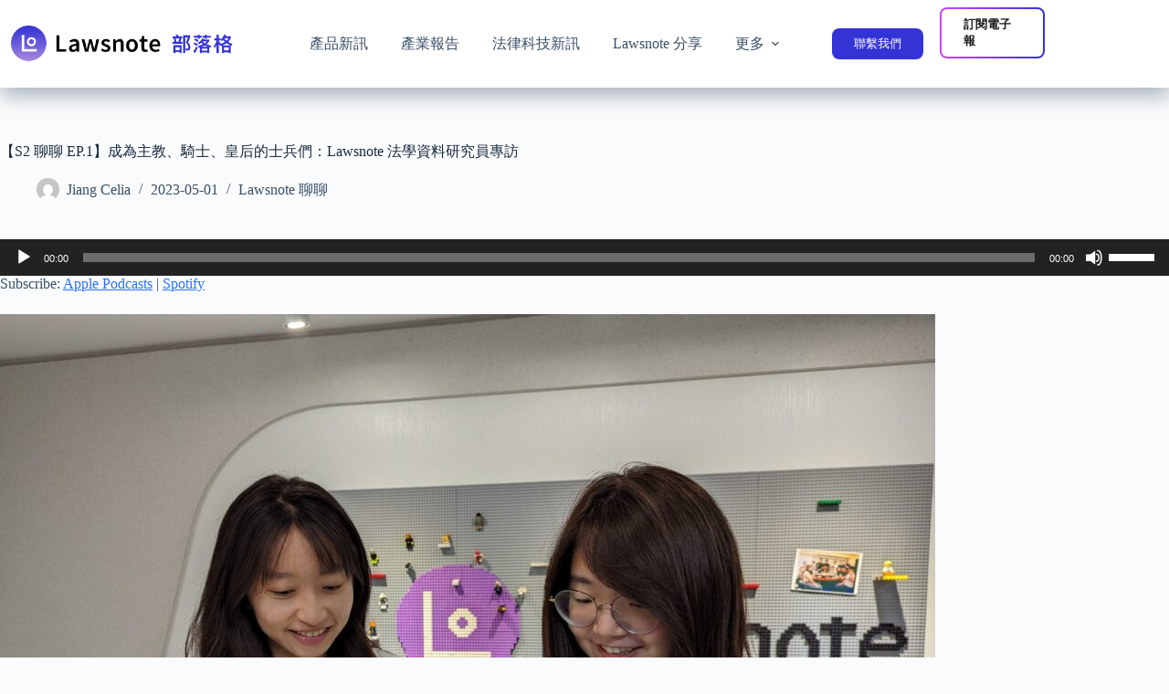

--- FILE ---
content_type: text/html; charset=UTF-8
request_url: https://blog.lawsnote.com/podcast/s2-liao-ep1/
body_size: 19844
content:
<!doctype html>
<html lang="zh-TW">
<head>
	
	<meta charset="UTF-8">
	<meta name="viewport" content="width=device-width, initial-scale=1, maximum-scale=5, viewport-fit=cover">
	<link rel="profile" href="https://gmpg.org/xfn/11">

	<meta name='robots' content='index, follow, max-image-preview:large, max-snippet:-1, max-video-preview:-1' />

	<!-- This site is optimized with the Yoast SEO plugin v26.7 - https://yoast.com/wordpress/plugins/seo/ -->
	<title>【S2 聊聊 EP.1】成為主教、騎士、皇后的士兵們：Lawsnote 法學資料研究員專訪 - Lawsnote 部落格</title>
	<link rel="canonical" href="https://blog.lawsnote.com/podcast/s2-liao-ep1/" />
	<meta property="og:locale" content="zh_TW" />
	<meta property="og:type" content="article" />
	<meta property="og:title" content="【S2 聊聊 EP.1】成為主教、騎士、皇后的士兵們：Lawsnote 法學資料研究員專訪 - Lawsnote 部落格" />
	<meta property="og:description" content="Lawsnote 作為一間法律科技新創公司，需要法律專業人才，然而法律人在傳統的法學教育中，卻未必能習得在新創 [&hellip;]" />
	<meta property="og:url" content="https://blog.lawsnote.com/podcast/s2-liao-ep1/" />
	<meta property="og:site_name" content="Lawsnote 部落格" />
	<meta property="article:modified_time" content="2023-06-30T02:36:37+00:00" />
	<meta property="og:image" content="https://blog.lawsnote.com/wp-content/uploads/2023/04/PXL_20221128_042634758-1024x771.jpg" />
	<meta name="twitter:card" content="summary_large_image" />
	<meta name="twitter:label1" content="預估閱讀時間" />
	<meta name="twitter:data1" content="1 分鐘" />
	<script type="application/ld+json" class="yoast-schema-graph">{"@context":"https://schema.org","@graph":[{"@type":"WebPage","@id":"https://blog.lawsnote.com/podcast/s2-liao-ep1/","url":"https://blog.lawsnote.com/podcast/s2-liao-ep1/","name":"【S2 聊聊 EP.1】成為主教、騎士、皇后的士兵們：Lawsnote 法學資料研究員專訪 - Lawsnote 部落格","isPartOf":{"@id":"https://blog.lawsnote.com/#website"},"primaryImageOfPage":{"@id":"https://blog.lawsnote.com/podcast/s2-liao-ep1/#primaryimage"},"image":{"@id":"https://blog.lawsnote.com/podcast/s2-liao-ep1/#primaryimage"},"thumbnailUrl":"https://blog.lawsnote.com/wp-content/uploads/2023/04/PXL_20221128_042634758-1024x771.jpg","datePublished":"2023-05-01T08:00:00+00:00","dateModified":"2023-06-30T02:36:37+00:00","breadcrumb":{"@id":"https://blog.lawsnote.com/podcast/s2-liao-ep1/#breadcrumb"},"inLanguage":"zh-TW","potentialAction":{"@type":"ListenAction","target":"https://blog.lawsnote.com/podcast/s2-liao-ep1/#podcast_player_1430","object":{"@id":"https://blog.lawsnote.com/podcast/s2-liao-ep1/#/schema/podcast"}},"mainEntityOfPage":"https://blog.lawsnote.com/podcast/s2-liao-ep1/#/schema/podcast"},{"@type":"ImageObject","inLanguage":"zh-TW","@id":"https://blog.lawsnote.com/podcast/s2-liao-ep1/#primaryimage","url":"https://blog.lawsnote.com/wp-content/uploads/2023/04/PXL_20221128_042634758-scaled.jpg","contentUrl":"https://blog.lawsnote.com/wp-content/uploads/2023/04/PXL_20221128_042634758-scaled.jpg","width":2560,"height":1928},{"@type":"BreadcrumbList","@id":"https://blog.lawsnote.com/podcast/s2-liao-ep1/#breadcrumb","itemListElement":[{"@type":"ListItem","position":1,"name":"首頁","item":"https://blog.lawsnote.com/"},{"@type":"ListItem","position":2,"name":"Podcast","item":"https://blog.lawsnote.com/podcast/"},{"@type":"ListItem","position":3,"name":"【S2 聊聊 EP.1】成為主教、騎士、皇后的士兵們：Lawsnote 法學資料研究員專訪"}]},{"@type":"WebSite","@id":"https://blog.lawsnote.com/#website","url":"https://blog.lawsnote.com/","name":"Lawsnote 部落格","description":"法律科技 x 法遵科技｜專業資訊庫","publisher":{"@id":"https://blog.lawsnote.com/#organization"},"potentialAction":[{"@type":"SearchAction","target":{"@type":"EntryPoint","urlTemplate":"https://blog.lawsnote.com/?s={search_term_string}"},"query-input":{"@type":"PropertyValueSpecification","valueRequired":true,"valueName":"search_term_string"}}],"inLanguage":"zh-TW"},{"@type":"Organization","@id":"https://blog.lawsnote.com/#organization","name":"Lawsnote 部落格","url":"https://blog.lawsnote.com/","logo":{"@type":"ImageObject","inLanguage":"zh-TW","@id":"https://blog.lawsnote.com/#/schema/logo/image/","url":"https://blog.lawsnote.com/wp-content/uploads/2025/10/Lawsnote-blog-logo_2x.png","contentUrl":"https://blog.lawsnote.com/wp-content/uploads/2025/10/Lawsnote-blog-logo_2x.png","width":408,"height":66,"caption":"Lawsnote 部落格"},"image":{"@id":"https://blog.lawsnote.com/#/schema/logo/image/"}},{"@type":"PodcastEpisode","@id":"https://blog.lawsnote.com/podcast/s2-liao-ep1/#/schema/podcast","url":"https://blog.lawsnote.com/podcast/s2-liao-ep1/","name":"【S2 聊聊 EP.1】成為主教、騎士、皇后的士兵們：Lawsnote 法學資料研究員專訪 - Lawsnote 部落格","datePublished":"2023-05-01","description":"Lawsnote 作為一間法律科技新創公司，需要法律專業人才，然而法律人在傳統的法學教育中，卻未必能習得在新創 [&hellip;]","audio":{"contentUrl":"https://blog.lawsnote.com/wp-content/uploads/2023/04/S2-聊聊-EP.1-成為主教、騎士、皇后的士兵們：Lawsnote法學資料研究員專訪.mp3","contentSize":"167.6M","@type":"AudioObject"},"partOfSeries":[{"@type":"PodcastSeries","name":"Lawsnote 聊聊","url":"https://blog.lawsnote.com/podcasts/lawsnote-%e8%81%8a%e8%81%8a/","id":"https://blog.lawsnote.com/podcasts/lawsnote-%e8%81%8a%e8%81%8a/#/schema/podcastSeries"}]}]}</script>
	<!-- / Yoast SEO plugin. -->


<link rel="alternate" type="application/rss+xml" title="訂閱《Lawsnote 部落格》&raquo; 資訊提供" href="https://blog.lawsnote.com/feed/" />
<link rel="alternate" type="application/rss+xml" title="訂閱《Lawsnote 部落格》&raquo; 留言的資訊提供" href="https://blog.lawsnote.com/comments/feed/" />
<link rel="alternate" type="application/rss+xml" title="訂閱《Lawsnote 部落格 》&raquo;〈【S2 聊聊 EP.1】成為主教、騎士、皇后的士兵們：Lawsnote 法學資料研究員專訪〉留言的資訊提供" href="https://blog.lawsnote.com/podcast/s2-liao-ep1/feed/" />
<link rel="alternate" title="oEmbed (JSON)" type="application/json+oembed" href="https://blog.lawsnote.com/wp-json/oembed/1.0/embed?url=https%3A%2F%2Fblog.lawsnote.com%2Fpodcast%2Fs2-liao-ep1%2F" />
<link rel="alternate" title="oEmbed (XML)" type="text/xml+oembed" href="https://blog.lawsnote.com/wp-json/oembed/1.0/embed?url=https%3A%2F%2Fblog.lawsnote.com%2Fpodcast%2Fs2-liao-ep1%2F&#038;format=xml" />
		<!-- This site uses the Google Analytics by ExactMetrics plugin v8.11.1 - Using Analytics tracking - https://www.exactmetrics.com/ -->
		<!-- Note: ExactMetrics is not currently configured on this site. The site owner needs to authenticate with Google Analytics in the ExactMetrics settings panel. -->
					<!-- No tracking code set -->
				<!-- / Google Analytics by ExactMetrics -->
		<style id='wp-img-auto-sizes-contain-inline-css'>
img:is([sizes=auto i],[sizes^="auto," i]){contain-intrinsic-size:3000px 1500px}
/*# sourceURL=wp-img-auto-sizes-contain-inline-css */
</style>
<link rel='stylesheet' id='ssp-castos-player-css' href='https://blog.lawsnote.com/wp-content/plugins/seriously-simple-podcasting/assets/css/castos-player.min.css?ver=3.14.2' media='all' />
<link rel='stylesheet' id='ssp-subscribe-buttons-css' href='https://blog.lawsnote.com/wp-content/plugins/seriously-simple-podcasting/assets/css/subscribe-buttons.css?ver=3.14.2' media='all' />
<link rel='stylesheet' id='wp-block-library-css' href='https://blog.lawsnote.com/wp-includes/css/dist/block-library/style.min.css?ver=6.9' media='all' />
<style id='pdfemb-pdf-embedder-viewer-style-inline-css'>
.wp-block-pdfemb-pdf-embedder-viewer{max-width:none}

/*# sourceURL=https://blog.lawsnote.com/wp-content/plugins/pdf-embedder/block/build/style-index.css */
</style>
<style id='global-styles-inline-css'>
:root{--wp--preset--aspect-ratio--square: 1;--wp--preset--aspect-ratio--4-3: 4/3;--wp--preset--aspect-ratio--3-4: 3/4;--wp--preset--aspect-ratio--3-2: 3/2;--wp--preset--aspect-ratio--2-3: 2/3;--wp--preset--aspect-ratio--16-9: 16/9;--wp--preset--aspect-ratio--9-16: 9/16;--wp--preset--color--black: #000000;--wp--preset--color--cyan-bluish-gray: #abb8c3;--wp--preset--color--white: #ffffff;--wp--preset--color--pale-pink: #f78da7;--wp--preset--color--vivid-red: #cf2e2e;--wp--preset--color--luminous-vivid-orange: #ff6900;--wp--preset--color--luminous-vivid-amber: #fcb900;--wp--preset--color--light-green-cyan: #7bdcb5;--wp--preset--color--vivid-green-cyan: #00d084;--wp--preset--color--pale-cyan-blue: #8ed1fc;--wp--preset--color--vivid-cyan-blue: #0693e3;--wp--preset--color--vivid-purple: #9b51e0;--wp--preset--color--palette-color-1: var(--theme-palette-color-1, #2872fa);--wp--preset--color--palette-color-2: var(--theme-palette-color-2, #1559ed);--wp--preset--color--palette-color-3: var(--theme-palette-color-3, #3A4F66);--wp--preset--color--palette-color-4: var(--theme-palette-color-4, #192a3d);--wp--preset--color--palette-color-5: var(--theme-palette-color-5, #e1e8ed);--wp--preset--color--palette-color-6: var(--theme-palette-color-6, #f2f5f7);--wp--preset--color--palette-color-7: var(--theme-palette-color-7, #FAFBFC);--wp--preset--color--palette-color-8: var(--theme-palette-color-8, #ffffff);--wp--preset--gradient--vivid-cyan-blue-to-vivid-purple: linear-gradient(135deg,rgb(6,147,227) 0%,rgb(155,81,224) 100%);--wp--preset--gradient--light-green-cyan-to-vivid-green-cyan: linear-gradient(135deg,rgb(122,220,180) 0%,rgb(0,208,130) 100%);--wp--preset--gradient--luminous-vivid-amber-to-luminous-vivid-orange: linear-gradient(135deg,rgb(252,185,0) 0%,rgb(255,105,0) 100%);--wp--preset--gradient--luminous-vivid-orange-to-vivid-red: linear-gradient(135deg,rgb(255,105,0) 0%,rgb(207,46,46) 100%);--wp--preset--gradient--very-light-gray-to-cyan-bluish-gray: linear-gradient(135deg,rgb(238,238,238) 0%,rgb(169,184,195) 100%);--wp--preset--gradient--cool-to-warm-spectrum: linear-gradient(135deg,rgb(74,234,220) 0%,rgb(151,120,209) 20%,rgb(207,42,186) 40%,rgb(238,44,130) 60%,rgb(251,105,98) 80%,rgb(254,248,76) 100%);--wp--preset--gradient--blush-light-purple: linear-gradient(135deg,rgb(255,206,236) 0%,rgb(152,150,240) 100%);--wp--preset--gradient--blush-bordeaux: linear-gradient(135deg,rgb(254,205,165) 0%,rgb(254,45,45) 50%,rgb(107,0,62) 100%);--wp--preset--gradient--luminous-dusk: linear-gradient(135deg,rgb(255,203,112) 0%,rgb(199,81,192) 50%,rgb(65,88,208) 100%);--wp--preset--gradient--pale-ocean: linear-gradient(135deg,rgb(255,245,203) 0%,rgb(182,227,212) 50%,rgb(51,167,181) 100%);--wp--preset--gradient--electric-grass: linear-gradient(135deg,rgb(202,248,128) 0%,rgb(113,206,126) 100%);--wp--preset--gradient--midnight: linear-gradient(135deg,rgb(2,3,129) 0%,rgb(40,116,252) 100%);--wp--preset--gradient--juicy-peach: linear-gradient(to right, #ffecd2 0%, #fcb69f 100%);--wp--preset--gradient--young-passion: linear-gradient(to right, #ff8177 0%, #ff867a 0%, #ff8c7f 21%, #f99185 52%, #cf556c 78%, #b12a5b 100%);--wp--preset--gradient--true-sunset: linear-gradient(to right, #fa709a 0%, #fee140 100%);--wp--preset--gradient--morpheus-den: linear-gradient(to top, #30cfd0 0%, #330867 100%);--wp--preset--gradient--plum-plate: linear-gradient(135deg, #667eea 0%, #764ba2 100%);--wp--preset--gradient--aqua-splash: linear-gradient(15deg, #13547a 0%, #80d0c7 100%);--wp--preset--gradient--love-kiss: linear-gradient(to top, #ff0844 0%, #ffb199 100%);--wp--preset--gradient--new-retrowave: linear-gradient(to top, #3b41c5 0%, #a981bb 49%, #ffc8a9 100%);--wp--preset--gradient--plum-bath: linear-gradient(to top, #cc208e 0%, #6713d2 100%);--wp--preset--gradient--high-flight: linear-gradient(to right, #0acffe 0%, #495aff 100%);--wp--preset--gradient--teen-party: linear-gradient(-225deg, #FF057C 0%, #8D0B93 50%, #321575 100%);--wp--preset--gradient--fabled-sunset: linear-gradient(-225deg, #231557 0%, #44107A 29%, #FF1361 67%, #FFF800 100%);--wp--preset--gradient--arielle-smile: radial-gradient(circle 248px at center, #16d9e3 0%, #30c7ec 47%, #46aef7 100%);--wp--preset--gradient--itmeo-branding: linear-gradient(180deg, #2af598 0%, #009efd 100%);--wp--preset--gradient--deep-blue: linear-gradient(to right, #6a11cb 0%, #2575fc 100%);--wp--preset--gradient--strong-bliss: linear-gradient(to right, #f78ca0 0%, #f9748f 19%, #fd868c 60%, #fe9a8b 100%);--wp--preset--gradient--sweet-period: linear-gradient(to top, #3f51b1 0%, #5a55ae 13%, #7b5fac 25%, #8f6aae 38%, #a86aa4 50%, #cc6b8e 62%, #f18271 75%, #f3a469 87%, #f7c978 100%);--wp--preset--gradient--purple-division: linear-gradient(to top, #7028e4 0%, #e5b2ca 100%);--wp--preset--gradient--cold-evening: linear-gradient(to top, #0c3483 0%, #a2b6df 100%, #6b8cce 100%, #a2b6df 100%);--wp--preset--gradient--mountain-rock: linear-gradient(to right, #868f96 0%, #596164 100%);--wp--preset--gradient--desert-hump: linear-gradient(to top, #c79081 0%, #dfa579 100%);--wp--preset--gradient--ethernal-constance: linear-gradient(to top, #09203f 0%, #537895 100%);--wp--preset--gradient--happy-memories: linear-gradient(-60deg, #ff5858 0%, #f09819 100%);--wp--preset--gradient--grown-early: linear-gradient(to top, #0ba360 0%, #3cba92 100%);--wp--preset--gradient--morning-salad: linear-gradient(-225deg, #B7F8DB 0%, #50A7C2 100%);--wp--preset--gradient--night-call: linear-gradient(-225deg, #AC32E4 0%, #7918F2 48%, #4801FF 100%);--wp--preset--gradient--mind-crawl: linear-gradient(-225deg, #473B7B 0%, #3584A7 51%, #30D2BE 100%);--wp--preset--gradient--angel-care: linear-gradient(-225deg, #FFE29F 0%, #FFA99F 48%, #FF719A 100%);--wp--preset--gradient--juicy-cake: linear-gradient(to top, #e14fad 0%, #f9d423 100%);--wp--preset--gradient--rich-metal: linear-gradient(to right, #d7d2cc 0%, #304352 100%);--wp--preset--gradient--mole-hall: linear-gradient(-20deg, #616161 0%, #9bc5c3 100%);--wp--preset--gradient--cloudy-knoxville: linear-gradient(120deg, #fdfbfb 0%, #ebedee 100%);--wp--preset--gradient--soft-grass: linear-gradient(to top, #c1dfc4 0%, #deecdd 100%);--wp--preset--gradient--saint-petersburg: linear-gradient(135deg, #f5f7fa 0%, #c3cfe2 100%);--wp--preset--gradient--everlasting-sky: linear-gradient(135deg, #fdfcfb 0%, #e2d1c3 100%);--wp--preset--gradient--kind-steel: linear-gradient(-20deg, #e9defa 0%, #fbfcdb 100%);--wp--preset--gradient--over-sun: linear-gradient(60deg, #abecd6 0%, #fbed96 100%);--wp--preset--gradient--premium-white: linear-gradient(to top, #d5d4d0 0%, #d5d4d0 1%, #eeeeec 31%, #efeeec 75%, #e9e9e7 100%);--wp--preset--gradient--clean-mirror: linear-gradient(45deg, #93a5cf 0%, #e4efe9 100%);--wp--preset--gradient--wild-apple: linear-gradient(to top, #d299c2 0%, #fef9d7 100%);--wp--preset--gradient--snow-again: linear-gradient(to top, #e6e9f0 0%, #eef1f5 100%);--wp--preset--gradient--confident-cloud: linear-gradient(to top, #dad4ec 0%, #dad4ec 1%, #f3e7e9 100%);--wp--preset--gradient--glass-water: linear-gradient(to top, #dfe9f3 0%, white 100%);--wp--preset--gradient--perfect-white: linear-gradient(-225deg, #E3FDF5 0%, #FFE6FA 100%);--wp--preset--font-size--small: 13px;--wp--preset--font-size--medium: 20px;--wp--preset--font-size--large: clamp(22px, 1.375rem + ((1vw - 3.2px) * 0.625), 30px);--wp--preset--font-size--x-large: clamp(30px, 1.875rem + ((1vw - 3.2px) * 1.563), 50px);--wp--preset--font-size--xx-large: clamp(45px, 2.813rem + ((1vw - 3.2px) * 2.734), 80px);--wp--preset--spacing--20: 0.44rem;--wp--preset--spacing--30: 0.67rem;--wp--preset--spacing--40: 1rem;--wp--preset--spacing--50: 1.5rem;--wp--preset--spacing--60: 2.25rem;--wp--preset--spacing--70: 3.38rem;--wp--preset--spacing--80: 5.06rem;--wp--preset--shadow--natural: 6px 6px 9px rgba(0, 0, 0, 0.2);--wp--preset--shadow--deep: 12px 12px 50px rgba(0, 0, 0, 0.4);--wp--preset--shadow--sharp: 6px 6px 0px rgba(0, 0, 0, 0.2);--wp--preset--shadow--outlined: 6px 6px 0px -3px rgb(255, 255, 255), 6px 6px rgb(0, 0, 0);--wp--preset--shadow--crisp: 6px 6px 0px rgb(0, 0, 0);}:root { --wp--style--global--content-size: var(--theme-block-max-width);--wp--style--global--wide-size: var(--theme-block-wide-max-width); }:where(body) { margin: 0; }.wp-site-blocks > .alignleft { float: left; margin-right: 2em; }.wp-site-blocks > .alignright { float: right; margin-left: 2em; }.wp-site-blocks > .aligncenter { justify-content: center; margin-left: auto; margin-right: auto; }:where(.wp-site-blocks) > * { margin-block-start: var(--theme-content-spacing); margin-block-end: 0; }:where(.wp-site-blocks) > :first-child { margin-block-start: 0; }:where(.wp-site-blocks) > :last-child { margin-block-end: 0; }:root { --wp--style--block-gap: var(--theme-content-spacing); }:root :where(.is-layout-flow) > :first-child{margin-block-start: 0;}:root :where(.is-layout-flow) > :last-child{margin-block-end: 0;}:root :where(.is-layout-flow) > *{margin-block-start: var(--theme-content-spacing);margin-block-end: 0;}:root :where(.is-layout-constrained) > :first-child{margin-block-start: 0;}:root :where(.is-layout-constrained) > :last-child{margin-block-end: 0;}:root :where(.is-layout-constrained) > *{margin-block-start: var(--theme-content-spacing);margin-block-end: 0;}:root :where(.is-layout-flex){gap: var(--theme-content-spacing);}:root :where(.is-layout-grid){gap: var(--theme-content-spacing);}.is-layout-flow > .alignleft{float: left;margin-inline-start: 0;margin-inline-end: 2em;}.is-layout-flow > .alignright{float: right;margin-inline-start: 2em;margin-inline-end: 0;}.is-layout-flow > .aligncenter{margin-left: auto !important;margin-right: auto !important;}.is-layout-constrained > .alignleft{float: left;margin-inline-start: 0;margin-inline-end: 2em;}.is-layout-constrained > .alignright{float: right;margin-inline-start: 2em;margin-inline-end: 0;}.is-layout-constrained > .aligncenter{margin-left: auto !important;margin-right: auto !important;}.is-layout-constrained > :where(:not(.alignleft):not(.alignright):not(.alignfull)){max-width: var(--wp--style--global--content-size);margin-left: auto !important;margin-right: auto !important;}.is-layout-constrained > .alignwide{max-width: var(--wp--style--global--wide-size);}body .is-layout-flex{display: flex;}.is-layout-flex{flex-wrap: wrap;align-items: center;}.is-layout-flex > :is(*, div){margin: 0;}body .is-layout-grid{display: grid;}.is-layout-grid > :is(*, div){margin: 0;}body{padding-top: 0px;padding-right: 0px;padding-bottom: 0px;padding-left: 0px;}:root :where(.wp-element-button, .wp-block-button__link){font-style: inherit;font-weight: inherit;letter-spacing: inherit;text-transform: inherit;}.has-black-color{color: var(--wp--preset--color--black) !important;}.has-cyan-bluish-gray-color{color: var(--wp--preset--color--cyan-bluish-gray) !important;}.has-white-color{color: var(--wp--preset--color--white) !important;}.has-pale-pink-color{color: var(--wp--preset--color--pale-pink) !important;}.has-vivid-red-color{color: var(--wp--preset--color--vivid-red) !important;}.has-luminous-vivid-orange-color{color: var(--wp--preset--color--luminous-vivid-orange) !important;}.has-luminous-vivid-amber-color{color: var(--wp--preset--color--luminous-vivid-amber) !important;}.has-light-green-cyan-color{color: var(--wp--preset--color--light-green-cyan) !important;}.has-vivid-green-cyan-color{color: var(--wp--preset--color--vivid-green-cyan) !important;}.has-pale-cyan-blue-color{color: var(--wp--preset--color--pale-cyan-blue) !important;}.has-vivid-cyan-blue-color{color: var(--wp--preset--color--vivid-cyan-blue) !important;}.has-vivid-purple-color{color: var(--wp--preset--color--vivid-purple) !important;}.has-palette-color-1-color{color: var(--wp--preset--color--palette-color-1) !important;}.has-palette-color-2-color{color: var(--wp--preset--color--palette-color-2) !important;}.has-palette-color-3-color{color: var(--wp--preset--color--palette-color-3) !important;}.has-palette-color-4-color{color: var(--wp--preset--color--palette-color-4) !important;}.has-palette-color-5-color{color: var(--wp--preset--color--palette-color-5) !important;}.has-palette-color-6-color{color: var(--wp--preset--color--palette-color-6) !important;}.has-palette-color-7-color{color: var(--wp--preset--color--palette-color-7) !important;}.has-palette-color-8-color{color: var(--wp--preset--color--palette-color-8) !important;}.has-black-background-color{background-color: var(--wp--preset--color--black) !important;}.has-cyan-bluish-gray-background-color{background-color: var(--wp--preset--color--cyan-bluish-gray) !important;}.has-white-background-color{background-color: var(--wp--preset--color--white) !important;}.has-pale-pink-background-color{background-color: var(--wp--preset--color--pale-pink) !important;}.has-vivid-red-background-color{background-color: var(--wp--preset--color--vivid-red) !important;}.has-luminous-vivid-orange-background-color{background-color: var(--wp--preset--color--luminous-vivid-orange) !important;}.has-luminous-vivid-amber-background-color{background-color: var(--wp--preset--color--luminous-vivid-amber) !important;}.has-light-green-cyan-background-color{background-color: var(--wp--preset--color--light-green-cyan) !important;}.has-vivid-green-cyan-background-color{background-color: var(--wp--preset--color--vivid-green-cyan) !important;}.has-pale-cyan-blue-background-color{background-color: var(--wp--preset--color--pale-cyan-blue) !important;}.has-vivid-cyan-blue-background-color{background-color: var(--wp--preset--color--vivid-cyan-blue) !important;}.has-vivid-purple-background-color{background-color: var(--wp--preset--color--vivid-purple) !important;}.has-palette-color-1-background-color{background-color: var(--wp--preset--color--palette-color-1) !important;}.has-palette-color-2-background-color{background-color: var(--wp--preset--color--palette-color-2) !important;}.has-palette-color-3-background-color{background-color: var(--wp--preset--color--palette-color-3) !important;}.has-palette-color-4-background-color{background-color: var(--wp--preset--color--palette-color-4) !important;}.has-palette-color-5-background-color{background-color: var(--wp--preset--color--palette-color-5) !important;}.has-palette-color-6-background-color{background-color: var(--wp--preset--color--palette-color-6) !important;}.has-palette-color-7-background-color{background-color: var(--wp--preset--color--palette-color-7) !important;}.has-palette-color-8-background-color{background-color: var(--wp--preset--color--palette-color-8) !important;}.has-black-border-color{border-color: var(--wp--preset--color--black) !important;}.has-cyan-bluish-gray-border-color{border-color: var(--wp--preset--color--cyan-bluish-gray) !important;}.has-white-border-color{border-color: var(--wp--preset--color--white) !important;}.has-pale-pink-border-color{border-color: var(--wp--preset--color--pale-pink) !important;}.has-vivid-red-border-color{border-color: var(--wp--preset--color--vivid-red) !important;}.has-luminous-vivid-orange-border-color{border-color: var(--wp--preset--color--luminous-vivid-orange) !important;}.has-luminous-vivid-amber-border-color{border-color: var(--wp--preset--color--luminous-vivid-amber) !important;}.has-light-green-cyan-border-color{border-color: var(--wp--preset--color--light-green-cyan) !important;}.has-vivid-green-cyan-border-color{border-color: var(--wp--preset--color--vivid-green-cyan) !important;}.has-pale-cyan-blue-border-color{border-color: var(--wp--preset--color--pale-cyan-blue) !important;}.has-vivid-cyan-blue-border-color{border-color: var(--wp--preset--color--vivid-cyan-blue) !important;}.has-vivid-purple-border-color{border-color: var(--wp--preset--color--vivid-purple) !important;}.has-palette-color-1-border-color{border-color: var(--wp--preset--color--palette-color-1) !important;}.has-palette-color-2-border-color{border-color: var(--wp--preset--color--palette-color-2) !important;}.has-palette-color-3-border-color{border-color: var(--wp--preset--color--palette-color-3) !important;}.has-palette-color-4-border-color{border-color: var(--wp--preset--color--palette-color-4) !important;}.has-palette-color-5-border-color{border-color: var(--wp--preset--color--palette-color-5) !important;}.has-palette-color-6-border-color{border-color: var(--wp--preset--color--palette-color-6) !important;}.has-palette-color-7-border-color{border-color: var(--wp--preset--color--palette-color-7) !important;}.has-palette-color-8-border-color{border-color: var(--wp--preset--color--palette-color-8) !important;}.has-vivid-cyan-blue-to-vivid-purple-gradient-background{background: var(--wp--preset--gradient--vivid-cyan-blue-to-vivid-purple) !important;}.has-light-green-cyan-to-vivid-green-cyan-gradient-background{background: var(--wp--preset--gradient--light-green-cyan-to-vivid-green-cyan) !important;}.has-luminous-vivid-amber-to-luminous-vivid-orange-gradient-background{background: var(--wp--preset--gradient--luminous-vivid-amber-to-luminous-vivid-orange) !important;}.has-luminous-vivid-orange-to-vivid-red-gradient-background{background: var(--wp--preset--gradient--luminous-vivid-orange-to-vivid-red) !important;}.has-very-light-gray-to-cyan-bluish-gray-gradient-background{background: var(--wp--preset--gradient--very-light-gray-to-cyan-bluish-gray) !important;}.has-cool-to-warm-spectrum-gradient-background{background: var(--wp--preset--gradient--cool-to-warm-spectrum) !important;}.has-blush-light-purple-gradient-background{background: var(--wp--preset--gradient--blush-light-purple) !important;}.has-blush-bordeaux-gradient-background{background: var(--wp--preset--gradient--blush-bordeaux) !important;}.has-luminous-dusk-gradient-background{background: var(--wp--preset--gradient--luminous-dusk) !important;}.has-pale-ocean-gradient-background{background: var(--wp--preset--gradient--pale-ocean) !important;}.has-electric-grass-gradient-background{background: var(--wp--preset--gradient--electric-grass) !important;}.has-midnight-gradient-background{background: var(--wp--preset--gradient--midnight) !important;}.has-juicy-peach-gradient-background{background: var(--wp--preset--gradient--juicy-peach) !important;}.has-young-passion-gradient-background{background: var(--wp--preset--gradient--young-passion) !important;}.has-true-sunset-gradient-background{background: var(--wp--preset--gradient--true-sunset) !important;}.has-morpheus-den-gradient-background{background: var(--wp--preset--gradient--morpheus-den) !important;}.has-plum-plate-gradient-background{background: var(--wp--preset--gradient--plum-plate) !important;}.has-aqua-splash-gradient-background{background: var(--wp--preset--gradient--aqua-splash) !important;}.has-love-kiss-gradient-background{background: var(--wp--preset--gradient--love-kiss) !important;}.has-new-retrowave-gradient-background{background: var(--wp--preset--gradient--new-retrowave) !important;}.has-plum-bath-gradient-background{background: var(--wp--preset--gradient--plum-bath) !important;}.has-high-flight-gradient-background{background: var(--wp--preset--gradient--high-flight) !important;}.has-teen-party-gradient-background{background: var(--wp--preset--gradient--teen-party) !important;}.has-fabled-sunset-gradient-background{background: var(--wp--preset--gradient--fabled-sunset) !important;}.has-arielle-smile-gradient-background{background: var(--wp--preset--gradient--arielle-smile) !important;}.has-itmeo-branding-gradient-background{background: var(--wp--preset--gradient--itmeo-branding) !important;}.has-deep-blue-gradient-background{background: var(--wp--preset--gradient--deep-blue) !important;}.has-strong-bliss-gradient-background{background: var(--wp--preset--gradient--strong-bliss) !important;}.has-sweet-period-gradient-background{background: var(--wp--preset--gradient--sweet-period) !important;}.has-purple-division-gradient-background{background: var(--wp--preset--gradient--purple-division) !important;}.has-cold-evening-gradient-background{background: var(--wp--preset--gradient--cold-evening) !important;}.has-mountain-rock-gradient-background{background: var(--wp--preset--gradient--mountain-rock) !important;}.has-desert-hump-gradient-background{background: var(--wp--preset--gradient--desert-hump) !important;}.has-ethernal-constance-gradient-background{background: var(--wp--preset--gradient--ethernal-constance) !important;}.has-happy-memories-gradient-background{background: var(--wp--preset--gradient--happy-memories) !important;}.has-grown-early-gradient-background{background: var(--wp--preset--gradient--grown-early) !important;}.has-morning-salad-gradient-background{background: var(--wp--preset--gradient--morning-salad) !important;}.has-night-call-gradient-background{background: var(--wp--preset--gradient--night-call) !important;}.has-mind-crawl-gradient-background{background: var(--wp--preset--gradient--mind-crawl) !important;}.has-angel-care-gradient-background{background: var(--wp--preset--gradient--angel-care) !important;}.has-juicy-cake-gradient-background{background: var(--wp--preset--gradient--juicy-cake) !important;}.has-rich-metal-gradient-background{background: var(--wp--preset--gradient--rich-metal) !important;}.has-mole-hall-gradient-background{background: var(--wp--preset--gradient--mole-hall) !important;}.has-cloudy-knoxville-gradient-background{background: var(--wp--preset--gradient--cloudy-knoxville) !important;}.has-soft-grass-gradient-background{background: var(--wp--preset--gradient--soft-grass) !important;}.has-saint-petersburg-gradient-background{background: var(--wp--preset--gradient--saint-petersburg) !important;}.has-everlasting-sky-gradient-background{background: var(--wp--preset--gradient--everlasting-sky) !important;}.has-kind-steel-gradient-background{background: var(--wp--preset--gradient--kind-steel) !important;}.has-over-sun-gradient-background{background: var(--wp--preset--gradient--over-sun) !important;}.has-premium-white-gradient-background{background: var(--wp--preset--gradient--premium-white) !important;}.has-clean-mirror-gradient-background{background: var(--wp--preset--gradient--clean-mirror) !important;}.has-wild-apple-gradient-background{background: var(--wp--preset--gradient--wild-apple) !important;}.has-snow-again-gradient-background{background: var(--wp--preset--gradient--snow-again) !important;}.has-confident-cloud-gradient-background{background: var(--wp--preset--gradient--confident-cloud) !important;}.has-glass-water-gradient-background{background: var(--wp--preset--gradient--glass-water) !important;}.has-perfect-white-gradient-background{background: var(--wp--preset--gradient--perfect-white) !important;}.has-small-font-size{font-size: var(--wp--preset--font-size--small) !important;}.has-medium-font-size{font-size: var(--wp--preset--font-size--medium) !important;}.has-large-font-size{font-size: var(--wp--preset--font-size--large) !important;}.has-x-large-font-size{font-size: var(--wp--preset--font-size--x-large) !important;}.has-xx-large-font-size{font-size: var(--wp--preset--font-size--xx-large) !important;}
:root :where(.wp-block-pullquote){font-size: clamp(0.984em, 0.984rem + ((1vw - 0.2em) * 0.645), 1.5em);line-height: 1.6;}
/*# sourceURL=global-styles-inline-css */
</style>
<link rel='stylesheet' id='ct-main-styles-css' href='https://blog.lawsnote.com/wp-content/themes/blocksy/static/bundle/main.min.css?ver=2.1.25' media='all' />
<link rel='stylesheet' id='ct-page-title-styles-css' href='https://blog.lawsnote.com/wp-content/themes/blocksy/static/bundle/page-title.min.css?ver=2.1.25' media='all' />
<link rel='stylesheet' id='ct-comments-styles-css' href='https://blog.lawsnote.com/wp-content/themes/blocksy/static/bundle/comments.min.css?ver=2.1.25' media='all' />
<link rel='stylesheet' id='ct-elementor-styles-css' href='https://blog.lawsnote.com/wp-content/themes/blocksy/static/bundle/elementor-frontend.min.css?ver=2.1.25' media='all' />
<link rel='stylesheet' id='tablepress-default-css' href='https://blog.lawsnote.com/wp-content/plugins/tablepress/css/build/default.css?ver=3.2.6' media='all' />
<link rel="https://api.w.org/" href="https://blog.lawsnote.com/wp-json/" /><link rel="alternate" title="JSON" type="application/json" href="https://blog.lawsnote.com/wp-json/wp/v2/podcast/1430" /><link rel="EditURI" type="application/rsd+xml" title="RSD" href="https://blog.lawsnote.com/xmlrpc.php?rsd" />
<meta name="generator" content="WordPress 6.9" />
<meta name="generator" content="Seriously Simple Podcasting 3.14.2" />
<link rel='shortlink' href='https://blog.lawsnote.com/?p=1430' />
<meta name="google-site-verification" content="MjOdE1M63fqe0gwrmlK8OjXtAWA7xwPTkPCxWxjruHw" />
<link rel="alternate" type="application/rss+xml" title="Podcast RSS feed" href="https://blog.lawsnote.com/feed/podcast" />

<noscript><link rel='stylesheet' href='https://blog.lawsnote.com/wp-content/themes/blocksy/static/bundle/no-scripts.min.css' type='text/css'></noscript>
<style id="ct-main-styles-inline-css">[data-header*="type-1"] .ct-header [data-id="button"] .ct-button-ghost {--theme-button-text-initial-color:var(--theme-button-background-initial-color);--theme-button-text-hover-color:#ffffff;} [data-header*="type-1"] .ct-header [data-id="button"] {--theme-button-background-initial-color:#3433D5;--theme-button-border-radius:8px;} [data-header*="type-1"] .ct-header [data-id="button"] a {--theme-button-padding:8px 24px;} [data-header*="type-1"] .ct-header [data-id="logo"] .site-logo-container {--logo-max-height:40px;} [data-header*="type-1"] .ct-header [data-id="logo"] .site-title {--theme-font-weight:700;--theme-font-size:28px;--theme-line-height:2;--theme-link-initial-color:var(--theme-palette-color-4);} [data-header*="type-1"] .ct-header [data-id="logo"] {--margin:4px 12px !important;--horizontal-alignment:center;} [data-header*="type-1"] .ct-header [data-id="menu"] {--menu-items-spacing:36px;} [data-header*="type-1"] .ct-header [data-id="menu"] > ul > li > a {--theme-font-weight:700;--theme-text-transform:uppercase;--theme-font-size:14px;--theme-line-height:1.3;--theme-link-initial-color:var(--theme-text-color);} [data-header*="type-1"] .ct-header [data-id="menu"] .sub-menu .ct-menu-link {--theme-link-initial-color:var(--theme-palette-color-8);--theme-link-hover-color:#3433D5;--theme-font-weight:500;--theme-font-size:12px;} [data-header*="type-1"] .ct-header [data-id="menu"] .sub-menu {--dropdown-background-color:var(--theme-palette-color-4);--dropdown-divider:1px dashed rgba(255, 255, 255, 0.1);--theme-box-shadow:0px 10px 20px rgba(41, 51, 61, 0.1);--theme-border-radius:0px 0px 2px 2px;} [data-header*="type-1"] .ct-header [data-row*="middle"] {--height:80px;background-color:var(--theme-palette-color-8);background-image:none;--theme-border-top:none;--theme-border-bottom:none;--theme-box-shadow:1px 10px 20px rgba(58, 79, 102, 0.4);} [data-header*="type-1"] .ct-header [data-row*="middle"] > div {--theme-border-top:none;--theme-border-bottom:none;} [data-header*="type-1"] [data-id="mobile-menu"] {--items-vertical-spacing:5px;--theme-font-weight:700;--theme-font-size:20px;--theme-link-initial-color:var(--theme-palette-color-3);--mobile-menu-divider:none;} [data-header*="type-1"] #offcanvas {--theme-box-shadow:0px 0px 70px rgba(0, 0, 0, 0.35);--side-panel-width:500px;--panel-content-height:100%;} [data-header*="type-1"] #offcanvas .ct-panel-inner {background-color:rgba(18, 21, 25, 0.98);} [data-header*="type-1"] #offcanvas .ct-toggle-close {--theme-icon-size:16px;} [data-header*="type-1"] .ct-header [data-id="text"] {--max-width:100%;--theme-font-weight:500;--theme-font-size:14px;--theme-line-height:1.3;--theme-text-color:var(--theme-palette-color-3);--theme-link-initial-color:var(--theme-palette-color-3);--margin:8px !important;} [data-header*="type-1"] .ct-header [data-row*="top"] {--height:60px;background-color:var(--theme-palette-color-8);background-image:none;--theme-border-top:none;--theme-border-bottom:none;--theme-box-shadow:none;} [data-header*="type-1"] .ct-header [data-row*="top"] > div {--theme-border-top:none;--theme-border-bottom:none;} [data-header*="type-1"] [data-id="trigger"] {--theme-icon-size:18px;} [data-header*="type-1"] [data-id="trigger"] .ct-label {--theme-font-weight:600;--theme-text-transform:uppercase;--theme-font-size:12px;} [data-header*="type-1"] {--header-height:80px;} [data-header*="type-1"] .ct-header {background-image:none;} [data-footer*="type-1"] .ct-footer [data-row*="bottom"] > div {--container-spacing:25px;--columns-gap:50px;--widgets-gap:40px;--theme-border:none;--theme-border-top:none;--theme-border-bottom:none;--grid-template-columns:repeat(2, 1fr);} [data-footer*="type-1"] .ct-footer [data-row*="bottom"] .widget-title {--theme-font-size:16px;} [data-footer*="type-1"] .ct-footer [data-row*="bottom"] {--theme-border-top:none;--theme-border-bottom:none;background-color:transparent;} [data-footer*="type-1"] [data-id="copyright"] {--theme-font-weight:400;--theme-font-size:14px;--theme-line-height:1.5;} [data-footer*="type-1"] [data-column="copyright"] {--horizontal-alignment:right;} [data-footer*="type-1"] [data-id="socials"].ct-footer-socials {--theme-icon-size:28px;--items-spacing:16px;} [data-footer*="type-1"] [data-column="socials"] {--horizontal-alignment:flex-start;--vertical-alignment:flex-start;} [data-footer*="type-1"] [data-id="socials"].ct-footer-socials [data-color="custom"] {--theme-icon-color:#D1D1D1;--theme-icon-hover-color:var(--theme-palette-color-3);--background-color:rgba(218, 222, 228, 0.3);--background-hover-color:var(--theme-palette-color-1);} [data-footer*="type-1"] [data-id="socials"].ct-footer-socials .ct-label {--visibility:none;} [data-footer*="type-1"] .ct-footer [data-row*="top"] > div {--container-spacing:60px;--columns-gap:20px;--widgets-gap:4px;--theme-border:none;--theme-border-top:none;--theme-border-bottom:none;--grid-template-columns:repeat(5, 1fr);} [data-footer*="type-1"] .ct-footer [data-row*="top"] .widget-title {--theme-font-size:16px;--theme-heading-color:#3433D5;} [data-footer*="type-1"] .ct-footer [data-row*="top"] .ct-widget {--theme-link-hover-color:#3433D5;} [data-footer*="type-1"] .ct-footer [data-row*="top"] {--theme-border-top:none;--theme-border-bottom:none;background-color:transparent;} [data-footer*="type-1"] .ct-footer [data-column="widget-area-1"] {--text-horizontal-alignment:left;--horizontal-alignment:flex-start;--vertical-alignment:flex-start;--margin:4px !important;} [data-footer*="type-1"] .ct-footer {background-color:var(--theme-palette-color-6);}:root {--theme-font-family:var(--theme-font-stack-default);--theme-font-weight:400;--theme-text-transform:none;--theme-text-decoration:none;--theme-font-size:16px;--theme-line-height:1.65;--theme-letter-spacing:0em;--theme-button-font-weight:500;--theme-button-font-size:15px;--has-classic-forms:var(--true);--has-modern-forms:var(--false);--theme-form-field-border-initial-color:var(--theme-border-color);--theme-form-field-border-focus-color:var(--theme-palette-color-1);--theme-form-selection-field-initial-color:var(--theme-border-color);--theme-form-selection-field-active-color:var(--theme-palette-color-1);--e-global-color-blocksy_palette_1:var(--theme-palette-color-1);--e-global-color-blocksy_palette_2:var(--theme-palette-color-2);--e-global-color-blocksy_palette_3:var(--theme-palette-color-3);--e-global-color-blocksy_palette_4:var(--theme-palette-color-4);--e-global-color-blocksy_palette_5:var(--theme-palette-color-5);--e-global-color-blocksy_palette_6:var(--theme-palette-color-6);--e-global-color-blocksy_palette_7:var(--theme-palette-color-7);--e-global-color-blocksy_palette_8:var(--theme-palette-color-8);--theme-palette-color-1:#2872fa;--theme-palette-color-2:#1559ed;--theme-palette-color-3:#3A4F66;--theme-palette-color-4:#192a3d;--theme-palette-color-5:#e1e8ed;--theme-palette-color-6:#f2f5f7;--theme-palette-color-7:#FAFBFC;--theme-palette-color-8:#ffffff;--theme-text-color:var(--theme-palette-color-3);--theme-link-initial-color:var(--theme-palette-color-1);--theme-link-hover-color:var(--theme-palette-color-2);--theme-selection-text-color:#ffffff;--theme-selection-background-color:var(--theme-palette-color-1);--theme-border-color:var(--theme-palette-color-5);--theme-headings-color:var(--theme-palette-color-4);--theme-content-spacing:1.5em;--theme-button-min-height:40px;--theme-button-shadow:none;--theme-button-transform:none;--theme-button-text-initial-color:#ffffff;--theme-button-text-hover-color:#ffffff;--theme-button-background-initial-color:#3433D5;--theme-button-background-hover-color:var(--theme-palette-color-2);--theme-button-border:none;--theme-button-padding:5px 24px;--theme-normal-container-max-width:1900px;--theme-content-vertical-spacing:60px;--theme-container-edge-spacing:90vw;--theme-narrow-container-max-width:750px;--theme-wide-offset:130px;}h1 {--theme-font-weight:700;--theme-font-size:40px;--theme-line-height:1.5;}h2 {--theme-font-weight:700;--theme-font-size:35px;--theme-line-height:1.5;}h3 {--theme-font-weight:700;--theme-font-size:30px;--theme-line-height:1.5;}h4 {--theme-font-weight:700;--theme-font-size:25px;--theme-line-height:1.5;}h5 {--theme-font-weight:700;--theme-font-size:20px;--theme-line-height:1.5;}h6 {--theme-font-weight:700;--theme-font-size:16px;--theme-line-height:1.5;}.wp-block-pullquote {--theme-font-family:Georgia;--theme-font-weight:600;--theme-font-size:25px;}pre, code, samp, kbd {--theme-font-family:monospace;--theme-font-weight:400;--theme-font-size:16px;}figcaption {--theme-font-size:14px;}.ct-sidebar .widget-title {--theme-font-size:20px;}.ct-breadcrumbs {--theme-font-weight:600;--theme-text-transform:uppercase;--theme-font-size:12px;}body {background-color:var(--theme-palette-color-7);background-image:none;} [data-prefix="single_blog_post"] .entry-header .page-title {--theme-font-size:30px;} [data-prefix="single_blog_post"] .entry-header .entry-meta {--theme-font-weight:600;--theme-text-transform:uppercase;--theme-font-size:12px;--theme-line-height:1.3;} [data-prefix="blog"] .entry-header .page-title {--theme-font-size:30px;} [data-prefix="blog"] .entry-header .entry-meta {--theme-font-weight:600;--theme-text-transform:uppercase;--theme-font-size:12px;--theme-line-height:1.3;} [data-prefix="blog"] .hero-section[data-type="type-2"] {--alignment:start;--vertical-alignment:flex-start;--min-height:400px;background-color:var(--theme-palette-color-6);background-image:none;--container-padding:50px 0px;} [data-prefix="categories"] .entry-header .page-title {--theme-font-size:40px;--theme-heading-color:var(--theme-palette-color-8);} [data-prefix="categories"] .entry-header .entry-meta {--theme-font-weight:600;--theme-text-transform:uppercase;--theme-font-size:12px;--theme-line-height:1.3;} [data-prefix="categories"] .entry-header .ct-breadcrumbs {--theme-text-color:var(--theme-palette-color-6);--theme-link-initial-color:var(--theme-palette-color-7);--theme-link-hover-color:var(--theme-palette-color-8);} [data-prefix="categories"] .hero-section[data-type="type-2"] {--min-height:200px;background-color:initial;background-image:linear-gradient(65deg,rgb(16,0,197) 0%,rgb(125,63,195) 79%);--container-padding:50px 0px;} [data-prefix="search"] .entry-header .page-title {--theme-font-size:30px;} [data-prefix="search"] .entry-header .entry-meta {--theme-font-weight:600;--theme-text-transform:uppercase;--theme-font-size:12px;--theme-line-height:1.3;} [data-prefix="author"] .entry-header .page-title {--theme-font-size:30px;} [data-prefix="author"] .entry-header .entry-meta {--theme-font-weight:600;--theme-text-transform:uppercase;--theme-font-size:12px;--theme-line-height:1.3;} [data-prefix="author"] .hero-section[data-type="type-2"] {background-color:var(--theme-palette-color-6);background-image:none;--container-padding:50px 0px;} [data-prefix="single_page"] .entry-header .page-title {--theme-font-size:30px;} [data-prefix="single_page"] .entry-header .entry-meta {--theme-font-weight:600;--theme-text-transform:uppercase;--theme-font-size:12px;--theme-line-height:1.3;} [data-prefix="podcast_single"] .entry-header .page-title {--theme-font-size:30px;} [data-prefix="podcast_single"] .entry-header .entry-meta {--theme-font-weight:600;--theme-text-transform:uppercase;--theme-font-size:12px;--theme-line-height:1.3;} [data-prefix="podcast_archive"] .entry-header .page-title {--theme-font-size:36px;--theme-heading-color:var(--theme-palette-color-8);} [data-prefix="podcast_archive"] .entry-header .entry-meta {--theme-font-weight:600;--theme-text-transform:uppercase;--theme-font-size:12px;--theme-line-height:1.3;} [data-prefix="podcast_archive"] .hero-section[data-type="type-2"] {--min-height:200px;background-color:initial;background-image:linear-gradient(90deg,rgb(16,0,197) 0%,rgb(125,63,195) 79%);--container-padding:40px 0px;} [data-prefix="blog"] .ct-pagination {--spacing:40px;} [data-prefix="categories"] .ct-pagination {--spacing:40px;} [data-prefix="author"] .ct-pagination {--spacing:40px;} [data-prefix="blog"] .entries {--grid-template-columns:repeat(3, minmax(0, 1fr));} [data-prefix="blog"] .entry-card .entry-title {--theme-font-size:20px;--theme-line-height:1.3;} [data-prefix="blog"] .entry-card .entry-meta {--theme-font-weight:600;--theme-text-transform:uppercase;--theme-font-size:12px;} [data-prefix="blog"] .entry-card {background-color:var(--theme-palette-color-8);--theme-box-shadow:0px 12px 18px -6px rgba(34, 56, 101, 0.04);} [data-prefix="blog"] [data-archive="default"] .card-content .entry-meta[data-id="meta_1"] {--card-element-spacing:15px;} [data-prefix="blog"] [data-archive="default"] .card-content .ct-media-container {--card-element-spacing:30px;} [data-prefix="blog"] [data-archive="default"] .card-content .entry-meta[data-id="meta_2"] {--card-element-spacing:15px;} [data-prefix="categories"] .entries {--grid-template-columns:repeat(3, minmax(0, 1fr));--grid-columns-gap:30px;} [data-prefix="categories"] .entry-card .entry-title {--theme-font-size:20px;--theme-line-height:1.3;} [data-prefix="categories"] .entry-card .entry-meta {--theme-font-weight:600;--theme-text-transform:uppercase;--theme-font-size:12px;} [data-prefix="categories"] .entry-card {--card-inner-spacing:30px;background-color:var(--theme-palette-color-8);--theme-box-shadow:0px 12px 18px -6px rgba(34, 56, 101, 0.04);} [data-prefix="categories"] [data-archive="default"] .card-content .entry-meta[data-id="meta_1"] {--card-element-spacing:15px;} [data-prefix="categories"] [data-archive="default"] .card-content .ct-media-container {--card-element-spacing:30px;} [data-prefix="categories"] [data-archive="default"] .card-content .entry-meta[data-id="meta_2"] {--card-element-spacing:15px;} [data-prefix="author"] .entries {--grid-template-columns:repeat(3, minmax(0, 1fr));} [data-prefix="author"] .entry-card .entry-title {--theme-font-size:20px;--theme-line-height:1.3;} [data-prefix="author"] .entry-card .entry-meta {--theme-font-weight:600;--theme-text-transform:uppercase;--theme-font-size:12px;} [data-prefix="author"] .entry-card {background-color:var(--theme-palette-color-8);--theme-box-shadow:0px 12px 18px -6px rgba(34, 56, 101, 0.04);} [data-prefix="search"] .entries {--grid-template-columns:repeat(3, minmax(0, 1fr));} [data-prefix="search"] .entry-card .entry-title {--theme-font-size:20px;--theme-line-height:1.3;} [data-prefix="search"] .entry-card .entry-meta {--theme-font-weight:600;--theme-text-transform:uppercase;--theme-font-size:12px;} [data-prefix="search"] .entry-card {background-color:var(--theme-palette-color-8);--theme-box-shadow:0px 12px 18px -6px rgba(34, 56, 101, 0.04);} [data-prefix="podcast_archive"] .entries {--grid-template-columns:repeat(3, minmax(0, 1fr));} [data-prefix="podcast_archive"] .entry-card .entry-title {--theme-font-size:20px;--theme-line-height:1.3;} [data-prefix="podcast_archive"] .entry-card .entry-meta {--theme-font-weight:600;--theme-text-transform:uppercase;--theme-font-size:12px;} [data-prefix="podcast_archive"] .entry-card {background-color:var(--theme-palette-color-8);--theme-box-shadow:0px 12px 18px -6px rgba(34, 56, 101, 0.04);}form textarea {--theme-form-field-height:170px;} [data-sidebar] {--sidebar-width:40%;--sidebar-width-no-unit:40;--sidebar-gap:21%;}.ct-sidebar {--theme-link-initial-color:var(--theme-text-color);}.ct-back-to-top {--theme-icon-color:#ffffff;--theme-icon-hover-color:#ffffff;} [data-prefix="podcast_single"] [class*="ct-container"] > article[class*="post"] {--has-boxed:var(--false);--has-wide:var(--true);} [data-prefix="single_blog_post"] [class*="ct-container"] > article[class*="post"] {--has-boxed:var(--false);--has-wide:var(--true);} [data-prefix="single_page"] [class*="ct-container"] > article[class*="post"] {--has-boxed:var(--false);--has-wide:var(--true);}@media (max-width: 999.98px) {[data-header*="type-1"] [data-id="mobile-menu"] {--items-vertical-spacing:12px;} [data-header*="type-1"] #offcanvas .ct-panel-inner {background-color:var(--theme-palette-color-8);} [data-header*="type-1"] #offcanvas {--side-panel-width:65vw;} [data-header*="type-1"] #offcanvas .ct-toggle-close {--theme-icon-color:var(--theme-palette-color-3);} [data-header*="type-1"] #offcanvas .ct-toggle-close:hover {--theme-icon-color:var(--theme-palette-color-4);} [data-header*="type-1"] .ct-header [data-row*="top"] {--height:72px;} [data-header*="type-1"] [data-id="trigger"] {--theme-icon-size:24px;} [data-header*="type-1"] {--header-height:72px;} [data-footer*="type-1"] .ct-footer [data-row*="bottom"] > div {--container-spacing:20px;--columns-gap:16px;--theme-border-top:1px solid #dddddd;--grid-template-columns:initial;} [data-footer*="type-1"] [data-column="copyright"] {--horizontal-alignment:left;} [data-footer*="type-1"] .ct-footer [data-row*="top"] > div {--container-spacing:40px;--widgets-gap:8px;--grid-template-columns:initial;} [data-prefix="blog"] .hero-section[data-type="type-2"] {--min-height:240px;} [data-prefix="blog"] .entries {--grid-template-columns:repeat(2, minmax(0, 1fr));} [data-prefix="categories"] .entries {--grid-template-columns:repeat(2, minmax(0, 1fr));} [data-prefix="author"] .entries {--grid-template-columns:repeat(2, minmax(0, 1fr));} [data-prefix="search"] .entries {--grid-template-columns:repeat(2, minmax(0, 1fr));} [data-prefix="podcast_archive"] .entries {--grid-template-columns:repeat(2, minmax(0, 1fr));}}@media (max-width: 689.98px) {[data-header*="type-1"] .ct-header [data-id="logo"] .site-logo-container {--logo-max-height:28px;} [data-header*="type-1"] .ct-header [data-id="logo"] {--horizontal-alignment:left;} [data-header*="type-1"] [data-id="mobile-menu"] {--theme-font-size:16px;--theme-line-height:1.5;} [data-header*="type-1"] .ct-header [data-row*="top"] {--height:52px;} [data-header*="type-1"] [data-id="trigger"] {--theme-icon-size:16px;} [data-header*="type-1"] {--header-height:52px;} [data-header*="type-1"] .ct-header {background-color:rgba(8, 8, 8, 0.2);background-image:none;} [data-footer*="type-1"] .ct-footer [data-row*="bottom"] > div {--columns-gap:4px;--widgets-gap:20px;--grid-template-columns:initial;} [data-footer*="type-1"] [data-id="copyright"] {--theme-font-size:13px;--margin:20px 0px 12px 0px !important;} [data-footer*="type-1"] [data-column="copyright"] {--vertical-alignment:flex-start;} [data-footer*="type-1"] [data-id="socials"].ct-footer-socials {--items-spacing:20px;} [data-footer*="type-1"] .ct-footer [data-row*="top"] > div {--grid-template-columns:initial;} [data-prefix="blog"] .hero-section[data-type="type-2"] {--min-height:120px;--container-padding:40px 0px;} [data-prefix="categories"] .entry-header .page-title {--theme-font-size:32px;} [data-prefix="categories"] .hero-section[data-type="type-2"] {--min-height:100px;} [data-prefix="podcast_archive"] .entry-header .page-title {--theme-font-size:28px;} [data-prefix="podcast_archive"] .hero-section[data-type="type-2"] {--min-height:120px;} [data-prefix="blog"] .ct-pagination {--spacing:20px;} [data-prefix="categories"] .ct-pagination {--spacing:20px;} [data-prefix="author"] .ct-pagination {--spacing:20px;} [data-prefix="blog"] .entries {--grid-template-columns:repeat(1, minmax(0, 1fr));} [data-prefix="blog"] .entry-card .entry-title {--theme-font-size:18px;} [data-prefix="categories"] .entries {--grid-template-columns:repeat(1, minmax(0, 1fr));--grid-columns-gap:20px;} [data-prefix="categories"] .entry-card .entry-title {--theme-font-size:18px;} [data-prefix="categories"] .entry-card {--card-inner-spacing:20px;} [data-prefix="author"] .entries {--grid-template-columns:repeat(1, minmax(0, 1fr));} [data-prefix="author"] .entry-card .entry-title {--theme-font-size:18px;} [data-prefix="search"] .entries {--grid-template-columns:repeat(1, minmax(0, 1fr));} [data-prefix="search"] .entry-card .entry-title {--theme-font-size:18px;} [data-prefix="podcast_archive"] .entries {--grid-template-columns:repeat(1, minmax(0, 1fr));} [data-prefix="podcast_archive"] .entry-card .entry-title {--theme-font-size:18px;}:root {--theme-content-vertical-spacing:20px;--theme-container-edge-spacing:88vw;}}</style>
<meta name="generator" content="Elementor 3.34.1; features: additional_custom_breakpoints; settings: css_print_method-external, google_font-enabled, font_display-swap">
<style>.recentcomments a{display:inline !important;padding:0 !important;margin:0 !important;}</style>			<style>
				.e-con.e-parent:nth-of-type(n+4):not(.e-lazyloaded):not(.e-no-lazyload),
				.e-con.e-parent:nth-of-type(n+4):not(.e-lazyloaded):not(.e-no-lazyload) * {
					background-image: none !important;
				}
				@media screen and (max-height: 1024px) {
					.e-con.e-parent:nth-of-type(n+3):not(.e-lazyloaded):not(.e-no-lazyload),
					.e-con.e-parent:nth-of-type(n+3):not(.e-lazyloaded):not(.e-no-lazyload) * {
						background-image: none !important;
					}
				}
				@media screen and (max-height: 640px) {
					.e-con.e-parent:nth-of-type(n+2):not(.e-lazyloaded):not(.e-no-lazyload),
					.e-con.e-parent:nth-of-type(n+2):not(.e-lazyloaded):not(.e-no-lazyload) * {
						background-image: none !important;
					}
				}
			</style>
			<link rel="icon" href="https://blog.lawsnote.com/wp-content/uploads/2017/08/cropped-logo-32x32.png" sizes="32x32" />
<link rel="icon" href="https://blog.lawsnote.com/wp-content/uploads/2017/08/cropped-logo-192x192.png" sizes="192x192" />
<link rel="apple-touch-icon" href="https://blog.lawsnote.com/wp-content/uploads/2017/08/cropped-logo-180x180.png" />
<meta name="msapplication-TileImage" content="https://blog.lawsnote.com/wp-content/uploads/2017/08/cropped-logo-270x270.png" />
	</head>


<body class="wp-singular podcast-template-default single single-podcast postid-1430 wp-custom-logo wp-embed-responsive wp-theme-blocksy elementor-default elementor-kit-1737 ct-elementor-default-template" data-link="type-2" data-prefix="podcast_single" data-header="type-1" data-footer="type-1" itemscope="itemscope" itemtype="https://schema.org/Blog">

<a class="skip-link screen-reader-text" href="#main">跳至主要內容</a><div class="ct-drawer-canvas" data-location="start"><div id="offcanvas" class="ct-panel ct-header" data-behaviour="right-side" role="dialog" aria-label="滑入對話框" inert=""><div class="ct-panel-inner">
		<div class="ct-panel-actions">
			
			<button class="ct-toggle-close" data-type="type-1" aria-label="關閉側選單">
				<svg class="ct-icon" width="12" height="12" viewBox="0 0 15 15"><path d="M1 15a1 1 0 01-.71-.29 1 1 0 010-1.41l5.8-5.8-5.8-5.8A1 1 0 011.7.29l5.8 5.8 5.8-5.8a1 1 0 011.41 1.41l-5.8 5.8 5.8 5.8a1 1 0 01-1.41 1.41l-5.8-5.8-5.8 5.8A1 1 0 011 15z"/></svg>
			</button>
		</div>
		<div class="ct-panel-content" data-device="desktop"><div class="ct-panel-content-inner"></div></div><div class="ct-panel-content" data-device="mobile"><div class="ct-panel-content-inner">
<nav
	class="mobile-menu menu-container"
	data-id="mobile-menu" data-interaction="click" data-toggle-type="type-1" data-submenu-dots="yes"	aria-label="Mobile 選單">

	<ul id="menu-mobile-%e9%81%b8%e5%96%ae" class=""><li id="menu-item-2828" class="menu-item menu-item-type-custom menu-item-object-custom menu-item-2828"><a href="https://blog.lawsnote.com/category/lawsnote-news/" class="ct-menu-link">產品新訊</a></li>
<li id="menu-item-2829" class="menu-item menu-item-type-custom menu-item-object-custom menu-item-2829"><a href="https://blog.lawsnote.com/category/reports/" class="ct-menu-link">產業報告</a></li>
<li id="menu-item-2830" class="menu-item menu-item-type-custom menu-item-object-custom menu-item-2830"><a href="https://blog.lawsnote.com/category/legaltech-news/" class="ct-menu-link">法律科技新訊</a></li>
<li id="menu-item-2831" class="menu-item menu-item-type-custom menu-item-object-custom menu-item-2831"><a href="https://blog.lawsnote.com/category/lawsnote-share/" class="ct-menu-link">Lawsnote 分享</a></li>
<li id="menu-item-2832" class="menu-item menu-item-type-custom menu-item-object-custom menu-item-2832"><a href="https://blog.lawsnote.com/podcasts/lawsnote-%e8%81%8a%e8%81%8a/" class="ct-menu-link">Lawsnote 聊聊</a></li>
<li id="menu-item-2833" class="menu-item menu-item-type-custom menu-item-object-custom menu-item-2833"><a href="https://lawsnote.com/subscribe.html" class="ct-menu-link">訂閱電子報</a></li>
<li id="menu-item-2834" class="menu-item menu-item-type-custom menu-item-object-custom menu-item-2834"><a href="https://docs.google.com/forms/d/e/1FAIpQLSdq4GwZY-T050JRvi65pwerp7TSpCV5iHbyo-dqQnuNwjbtsw/viewform" class="ct-menu-link">聯繫我們</a></li>
</ul></nav>

</div></div></div></div></div>
<div id="main-container">
	<header id="header" class="ct-header" data-id="type-1" itemscope="" itemtype="https://schema.org/WPHeader"><div data-device="desktop"><div data-row="middle" data-column-set="2"><div class="ct-container"><div data-column="start" data-placements="1"><div data-items="primary">
<div	class="site-branding"
	data-id="logo"		itemscope="itemscope" itemtype="https://schema.org/Organization">

			<a href="https://blog.lawsnote.com/" class="site-logo-container" rel="home" itemprop="url" ><img width="408" height="66" src="https://blog.lawsnote.com/wp-content/uploads/2025/10/Lawsnote-blog-logo_2x.png" class="default-logo" alt="Lawsnote 部落格" decoding="async" srcset="https://blog.lawsnote.com/wp-content/uploads/2025/10/Lawsnote-blog-logo_2x.png 408w, https://blog.lawsnote.com/wp-content/uploads/2025/10/Lawsnote-blog-logo_2x-300x49.png 300w" sizes="(max-width: 408px) 100vw, 408px" /></a>	
	</div>

</div></div><div data-column="end" data-placements="1"><div data-items="primary">
<nav
	id="header-menu-1"
	class="header-menu-1 menu-container"
	data-id="menu" data-interaction="hover"	data-menu="type-1"
	data-dropdown="type-1:simple"		data-responsive="no"	itemscope="" itemtype="https://schema.org/SiteNavigationElement"	aria-label="Desktop menu">

	<ul id="menu-desktop-menu" class="menu"><li id="menu-item-1481" class="menu-item menu-item-type-taxonomy menu-item-object-category menu-item-1481"><a href="https://blog.lawsnote.com/category/lawsnote-news/" class="ct-menu-link">產品新訊</a></li>
<li id="menu-item-2726" class="menu-item menu-item-type-taxonomy menu-item-object-category menu-item-2726"><a href="https://blog.lawsnote.com/category/reports/" class="ct-menu-link">產業報告</a></li>
<li id="menu-item-1484" class="menu-item menu-item-type-taxonomy menu-item-object-category menu-item-1484"><a href="https://blog.lawsnote.com/category/legaltech-news/" class="ct-menu-link">法律科技新訊</a></li>
<li id="menu-item-1483" class="menu-item menu-item-type-taxonomy menu-item-object-category menu-item-1483"><a href="https://blog.lawsnote.com/category/lawsnote-share/" class="ct-menu-link">Lawsnote 分享</a></li>
<li id="menu-item-2727" class="menu-item menu-item-type-taxonomy menu-item-object-series current-podcast-ancestor current-menu-parent current-podcast-parent menu-item-2727"><a href="https://blog.lawsnote.com/podcasts/lawsnote-%e8%81%8a%e8%81%8a/" class="ct-menu-link">Lawsnote 聊聊</a></li>
</ul></nav>


<div
	class="ct-header-cta"
	data-id="button">
	<a
		href="https://docs.google.com/forms/d/e/1FAIpQLSdq4GwZY-T050JRvi65pwerp7TSpCV5iHbyo-dqQnuNwjbtsw/viewform"
		class="ct-button"
		data-size="small" aria-label="聯繫我們" target="_blank" rel="noopener noreferrer">
		聯繫我們	</a>
</div>

<div
	class="ct-header-text "
	data-id="text">
	<div class="entry-content is-layout-flow">
		<p><a style="padding: 8px 24px; border-radius: 8px; font-size: 13px; font-weight: 600; cursor: pointer; transition: all 0.3s ease; text-decoration: none; display: inline-block; background: white; color: #1c1c1c; border: 2px solid transparent; background-image: linear-gradient(white, white), linear-gradient(90deg, #CA46FE, #3433D5); background-origin: padding-box, border-box; background-clip: padding-box, border-box;" href="https://lawsnote.com/subscribe.html" target="_blank" rel="noopener">訂閱電子報</a></p>	</div>
</div>
</div></div></div></div></div><div data-device="mobile"><div data-row="top" data-column-set="2"><div class="ct-container"><div data-column="start" data-placements="1"><div data-items="primary">
<div	class="site-branding"
	data-id="logo"		>

			<a href="https://blog.lawsnote.com/" class="site-logo-container" rel="home" itemprop="url" ><img width="320" height="50" src="https://blog.lawsnote.com/wp-content/uploads/2025/10/bloglogo_mobile_2x.png" class="default-logo" alt="Lawsnote 部落格" decoding="async" srcset="https://blog.lawsnote.com/wp-content/uploads/2025/10/bloglogo_mobile_2x.png 320w, https://blog.lawsnote.com/wp-content/uploads/2025/10/bloglogo_mobile_2x-300x47.png 300w" sizes="(max-width: 320px) 100vw, 320px" /></a>	
	</div>

</div></div><div data-column="end" data-placements="1"><div data-items="primary">
<button
	class="ct-header-trigger ct-toggle "
	data-toggle-panel="#offcanvas"
	aria-controls="offcanvas"
	data-design="simple"
	data-label="right"
	aria-label="選單"
	data-id="trigger">

	<span class="ct-label ct-hidden-sm ct-hidden-md" aria-hidden="true">選單</span>

	<svg class="ct-icon" width="18" height="14" viewBox="0 0 18 14" data-type="type-1" aria-hidden="true">
		<rect y="0.00" width="18" height="1.7" rx="1"/>
		<rect y="6.15" width="18" height="1.7" rx="1"/>
		<rect y="12.3" width="18" height="1.7" rx="1"/>
	</svg></button>
</div></div></div></div></div></header>
	<main id="main" class="site-main hfeed" itemscope="itemscope" itemtype="https://schema.org/CreativeWork">

		
	<div
		class="ct-container-full"
				data-content="normal"		data-vertical-spacing="top:bottom">

		
		
	<article
		id="post-1430"
		class="post-1430 podcast type-podcast status-publish hentry series-lawsnote-">

		
<div class="hero-section is-width-constrained" data-type="type-1">
			<header class="entry-header">
			<h1 class="page-title" itemprop="headline">【S2 聊聊 EP.1】成為主教、騎士、皇后的士兵們：Lawsnote 法學資料研究員專訪</h1><ul class="entry-meta" data-type="simple:slash" ><li class="meta-author" itemprop="author" itemscope="" itemtype="https://schema.org/Person"><a href="https://blog.lawsnote.com/author/celia/" tabindex="-1" class="ct-media-container-static"><img src="https://secure.gravatar.com/avatar/98a7219986f2f05895b438e736b58a118adf6360460aab75724bcebdee6bb7f4?s=50&amp;d=mm&amp;r=g" width="25" height="25" style="height:25px" alt="Jiang Celia"></a><a class="ct-meta-element-author" href="https://blog.lawsnote.com/author/celia/" title="作者 Jiang Celia" rel="author" itemprop="url"><span itemprop="name">Jiang Celia</span></a></li><li class="meta-date" itemprop="datePublished"><time class="ct-meta-element-date" datetime="2023-05-01T16:00:00+08:00">2023-05-01</time></li><li class="meta-categories" data-type="simple"><a href="https://blog.lawsnote.com/podcasts/lawsnote-%e8%81%8a%e8%81%8a/" rel="tag" class="ct-term-85">Lawsnote 聊聊</a></li></ul>		</header>
	</div>
		
		
		<div class="entry-content is-layout-constrained">
			<div class="podcast_player"><audio class="wp-audio-shortcode" id="audio-1430-1" preload="none" style="width: 100%;" controls="controls"><source type="audio/mpeg" src="https://blog.lawsnote.com/podcast-player/1430/s2-liao-ep1.mp3?_=1" /><a href="https://blog.lawsnote.com/podcast-player/1430/s2-liao-ep1.mp3">https://blog.lawsnote.com/podcast-player/1430/s2-liao-ep1.mp3</a></audio><div class="podcast_meta"><aside><p>Subscribe: <a href="https://podcasts.apple.com/tw/podcast/lawsnote-%E8%81%8A%E8%81%8A/id1487082725" target="_blank" title="Apple Podcasts" class="podcast-meta-itunes">Apple Podcasts</a> | <a href="https://open.spotify.com/show/1iPS56xAShPUMo1XjMS8kL" target="_blank" title="Spotify" class="podcast-meta-itunes">Spotify</a></p></aside></div></div>
<figure class="wp-block-image size-large"><img fetchpriority="high" decoding="async" width="1024" height="771" src="https://blog.lawsnote.com/wp-content/uploads/2023/04/PXL_20221128_042634758-1024x771.jpg" alt="" class="wp-image-1431" srcset="https://blog.lawsnote.com/wp-content/uploads/2023/04/PXL_20221128_042634758-1024x771.jpg 1024w, https://blog.lawsnote.com/wp-content/uploads/2023/04/PXL_20221128_042634758-300x226.jpg 300w, https://blog.lawsnote.com/wp-content/uploads/2023/04/PXL_20221128_042634758-768x578.jpg 768w, https://blog.lawsnote.com/wp-content/uploads/2023/04/PXL_20221128_042634758-1536x1157.jpg 1536w, https://blog.lawsnote.com/wp-content/uploads/2023/04/PXL_20221128_042634758-2048x1542.jpg 2048w" sizes="(max-width: 1024px) 100vw, 1024px" /></figure>



<p>Lawsnote 作為一間法律科技新創公司，需要法律專業人才，然而法律人在傳統的法學教育中，卻未必能習得在新創公司裡所需的各項技能。</p>



<p>為此，Lawsnote 獨創了「法學資料研究員」職位，把法學資料研究員視為轉職養成期，再慢慢轉型成其他角色。</p>



<p>本集節目中，我們邀請到曾經為法學資料研究員的 Nora、Joanne 以及 Adelynn，聽聽他們是如何從法學資料研究員走到現在的職位。</p>



<p>若想更了解法學資料研究員，可以參考：https://blog.lawsnote.com/2022/06/researcher_recurit/</p>



<p>&#8211;</p>



<p>這集我們聊了：</p>



<p>過去的法學資料研究員現在在做什麼呢？</p>



<p>過往的法學教育、法學資料研究員的經歷對現在的職涯帶來什麼幫助？</p>



<p>如果對加入 Lawsnote 有興趣，可以或不應該抱有什麼期待？</p>



<p>&#8211;</p>



<p>你可以在這些地方收聽本集podcast：</p>



<p>Apple Podcast&nbsp;<a href="https://reurl.cc/9zA02d">https://reurl.cc/9zA02d</a></p>



<p>Spotify&nbsp;<a href="https://reurl.cc/zyG2my">https://reurl.cc/zyG2my</a></p>



<p>kkbox&nbsp;<a href="https://reurl.cc/q8Ygap">https://reurl.cc/q8Ygap</a></p>



<p>也歡迎加入臉書社團「Lawsnote聊聊」獲取第一手資訊</p>



<p></p>



<p></p>
		</div>

		
		
		
		
	</article>

	
		
			</div>

<div class="ct-comments-container"><div class="ct-container-narrow">

<div class="ct-comments" id="comments">
	
	
	
	
		<div id="respond" class="comment-respond">
		<h2 id="reply-title" class="comment-reply-title">發佈留言<span class="ct-cancel-reply"><a rel="nofollow" id="cancel-comment-reply-link" href="/podcast/s2-liao-ep1/#respond" style="display:none;">取消回覆</a></span></h2><form action="https://blog.lawsnote.com/wp-comments-post.php" method="post" id="commentform" class="comment-form has-website-field has-labels-inside"><p class="comment-notes"><span id="email-notes">發佈留言必須填寫的電子郵件地址不會公開。</span> <span class="required-field-message">必填欄位標示為 <span class="required">*</span></span></p><p class="comment-form-field-input-author">
			<label for="author">名稱 <b class="required">&nbsp;*</b></label>
			<input id="author" name="author" type="text" value="" size="30" required='required'>
			</p>
<p class="comment-form-field-input-email">
				<label for="email">電子郵件 <b class="required">&nbsp;*</b></label>
				<input id="email" name="email" type="text" value="" size="30" required='required'>
			</p>
<p class="comment-form-field-input-url">
				<label for="url">網站</label>
				<input id="url" name="url" type="text" value="" size="30">
				</p>

<p class="comment-form-field-textarea">
			<label for="comment">新增留言<b class="required">&nbsp;*</b></label>
			<textarea id="comment" name="comment" cols="45" rows="8" required="required"></textarea>
		</p><p class="comment-form-cookies-consent"><input id="wp-comment-cookies-consent" name="wp-comment-cookies-consent" type="checkbox" value="yes"><label for="wp-comment-cookies-consent">將我的姓名、電子郵件和網站保存在此瀏覽器中，以便下次留言時使用。</label></p><p class="form-submit"><button type="submit" name="submit" id="submit" class="submit" value="發佈留言">發佈留言</button> <input type='hidden' name='comment_post_ID' value='1430' id='comment_post_ID' />
<input type='hidden' name='comment_parent' id='comment_parent' value='0' />
</p><p style="display: none;"><input type="hidden" id="akismet_comment_nonce" name="akismet_comment_nonce" value="59ec9ffb1e" /></p><p style="display: none !important;" class="akismet-fields-container" data-prefix="ak_"><label>&#916;<textarea name="ak_hp_textarea" cols="45" rows="8" maxlength="100"></textarea></label><input type="hidden" id="ak_js_1" name="ak_js" value="177"/><script>document.getElementById( "ak_js_1" ).setAttribute( "value", ( new Date() ).getTime() );</script></p></form>	</div><!-- #respond -->
	
	
</div>

</div></div>	</main>

	<footer id="footer" class="ct-footer" data-id="type-1" itemscope="" itemtype="https://schema.org/WPFooter"><div data-row="top"><div class="ct-container"><div data-column="widget-area-1"><div class="ct-widget is-layout-flow widget_block" id="block-4">
<h6 class="wp-block-heading has-text-color has-link-color has-medium-font-size wp-elements-c42ed2393dfc2eb69b1725f5f34226b0" style="color:#3433d5;margin-top:20px;margin-right:0;margin-bottom:20px;margin-left:0">Lawsnote 產品</h6>
</div><div class="ct-widget is-layout-flow widget_block" id="block-37"><div style="display: flex; align-items: center; gap: 12px; margin: 0 0 4px 0">
<img decoding="async" src="https://blog.lawsnote.com/wp-content/uploads/2025/10/Lawsnote_logo.png" alt="" style="  width: 24px; height: 24px;">
<a href="https://about.lawsnote.com/search/">法學搜尋引擎</a>
</div></div><div class="ct-widget is-layout-flow widget_block" id="block-38"><div style="display: flex; align-items: center; gap: 12px; margin: 0 0 4px 0">
<img decoding="async" src="https://blog.lawsnote.com/wp-content/uploads/2025/10/Lawsnote_QA_Logo.png" alt="" style="  width: 24px; height: 24px;">
<a href="https://about.lawsnote.com/qa/">法律問答</a>
</div></div><div class="ct-widget is-layout-flow widget_block" id="block-39"><div style="display: flex; align-items: center; gap: 12px; margin: 0 0 4px 0">
<img decoding="async" src="https://blog.lawsnote.com/wp-content/uploads/2025/10/DocPic_Logo.png" alt="" style="  width: 24px; height: 24px;">
<a href="https://docpie.lawsnote.com/">契約生成與審閱</a>
</div></div><div class="ct-widget is-layout-flow widget_block" id="block-40"><div style="display: flex; align-items: center; gap: 12px; margin: 0 0 4px 0">
<img decoding="async" src="https://blog.lawsnote.com/wp-content/uploads/2025/10/ailegal_Logo.png" alt="" style="  width: 24px; height: 24px;">
<a href="https://about.lawsnote.com/ailegal/">法律服務平台</a>
</div></div><div class="ct-widget is-layout-flow widget_block" id="block-41"><div style="display: flex; align-items: center; gap: 12px; margin: 0 0 4px 0">
<img decoding="async" src="https://blog.lawsnote.com/wp-content/uploads/2025/10/colloge_Logo.png" alt="" style="  width: 24px; height: 24px;">
<a href="https://apps.apple.com/tw/app/lawsnote-%E5%AD%B8%E9%99%A2-%E5%8D%81%E5%88%86%E9%90%98%E7%9A%84%E5%BE%8B%E5%B8%AB%E9%80%B2%E4%BF%AE/id1538301792">Lawsnote學院</a>
</div></div><div class="ct-widget is-layout-flow widget_block" id="block-42"><div style="display: flex; align-items: center; gap: 12px; margin: 0 0 4px 0">
<img decoding="async" src="https://blog.lawsnote.com/wp-content/uploads/2025/10/findlawyer_Logo.png" alt="" style="  width: 24px; height: 24px;">
<a href="https://page.lawsnote.com/search/expertise">找律師平台</a>
</div></div><div class="ct-widget is-layout-flow widget_block widget_text" id="block-8">
<p style="margin-top:4px;margin-bottom:4px"></p>
</div></div><div data-column="widget-area-2"><div class="ct-widget is-layout-flow widget_block" id="block-16">
<h2 class="wp-block-heading has-text-color has-link-color has-medium-font-size wp-elements-8dcee10ffe0e5768083b07e9ef92f1b8" style="color:#3433d5;margin-top:20px;margin-right:0;margin-bottom:20px;margin-left:0">客製化解決方案</h2>
</div><div class="ct-widget is-layout-flow widget_block widget_text" id="block-18">
<p style="margin-top:4px;margin-bottom:4px"><a href="https://about.lawsnote.com/contract-lifecycle-management/" data-type="link" data-id="https://about.lawsnote.com/contract-lifecycle-management/">契約生命週期管理系統</a></p>
</div><div class="ct-widget is-layout-flow widget_block widget_text" id="block-19">
<p style="margin-top:4px;margin-bottom:4px"><a href="https://about.lawsnote.com/auto-contract-review/" data-type="link" data-id="https://about.lawsnote.com/auto-contract-review/">契約自動審閱</a></p>
</div><div class="ct-widget is-layout-flow widget_block widget_text" id="block-20">
<p style="margin-top:4px;margin-bottom:4px"><a href="https://about.lawsnote.com/legal-regulation/" data-type="link" data-id="https://about.lawsnote.com/legal-regulation/">企業法遵系統</a></p>
</div><div class="ct-widget is-layout-flow widget_block widget_text" id="block-22">
<p style="margin-top:4px;margin-bottom:4px"><a href="https://about.lawsnote.com/customized-legal-solution/#data-analyze" data-type="link" data-id="https://about.lawsnote.com/customized-legal-solution/#data-analyze">法學資料分析與技術授權</a></p>
</div><div class="ct-widget is-layout-flow widget_block widget_text" id="block-23">
<p style="margin-top:4px;margin-bottom:4px"><a href="https://about.lawsnote.com/customized-legal-solution/#api" data-type="link" data-id="https://about.lawsnote.com/customized-legal-solution/#api">資料介接</a></p>
</div><div class="ct-widget is-layout-flow widget_block widget_text" id="block-24">
<p style="margin-top:4px;margin-bottom:4px"><a href="https://about.lawsnote.com/customized-legal-solution/#ai-solutions" data-type="link" data-id="https://about.lawsnote.com/customized-legal-solution/#ai-solutions">法律數位轉型 / AI 轉型方案</a></p>
</div></div><div data-column="widget-area-3"><div class="ct-widget is-layout-flow widget_block" id="block-25">
<h2 class="wp-block-heading has-text-color has-link-color has-medium-font-size wp-elements-488c5f53a6b3760a6ef354e203e2eccc" style="color:#3433d5;margin-top:20px;margin-right:0;margin-bottom:20px;margin-left:0">公司動態</h2>
</div><div class="ct-widget is-layout-flow widget_block widget_text" id="block-26">
<p style="margin-top:4px;margin-bottom:4px"><a href="https://about.lawsnote.com/lawsnote/" data-type="link" data-id="https://about.lawsnote.com/lawsnote/">公司介紹</a></p>
</div><div class="ct-widget is-layout-flow widget_block widget_text" id="block-27">
<p style="margin-top:4px;margin-bottom:4px"><a href="https://blog.lawsnote.com/podcasts/lawsnote-%e8%81%8a%e8%81%8a/" data-type="link" data-id="https://blog.lawsnote.com/podcasts/lawsnote-%e8%81%8a%e8%81%8a/">Podcast：Lawsnote 聊聊</a></p>
</div><div class="ct-widget is-layout-flow widget_block widget_text" id="block-28">
<p style="margin-top:4px;margin-bottom:4px"><a href="https://blog.lawsnote.com/" data-type="link" data-id="https://blog.lawsnote.com/">部落格</a></p>
</div></div><div data-column="widget-area-4"><div class="ct-widget is-layout-flow widget_block" id="block-29">
<h2 class="wp-block-heading has-text-color has-link-color has-medium-font-size wp-elements-4ccba720256e4b84730fc971be5d2132" style="color:#3433d5;margin-top:20px;margin-right:0;margin-bottom:20px;margin-left:0">聯絡我們</h2>
</div><div class="ct-widget is-layout-flow widget_block widget_text" id="block-30">
<p style="margin-top:4px;margin-bottom:4px"><a href="mailto:support@lawsnote.com">support@lawsnote.com</a></p>
</div><div class="ct-widget is-layout-flow widget_block widget_text" id="block-31">
<p style="margin-top:4px;margin-bottom:4px"><a href="https://docs.google.com/forms/d/e/1FAIpQLSdq4GwZY-T050JRvi65pwerp7TSpCV5iHbyo-dqQnuNwjbtsw/viewform" data-type="link" data-id="https://docs.google.com/forms/d/e/1FAIpQLSdq4GwZY-T050JRvi65pwerp7TSpCV5iHbyo-dqQnuNwjbtsw/viewform">預約專員</a></p>
</div></div><div data-column="widget-area-5"><div class="ct-widget is-layout-flow widget_block" id="block-32">
<h2 class="wp-block-heading has-text-color has-link-color has-medium-font-size wp-elements-8b9daf13cc699d75446d92c8fb55c13d" style="color:#3433d5;margin-top:20px;margin-right:0;margin-bottom:20px;margin-left:0">加入我們</h2>
</div><div class="ct-widget is-layout-flow widget_block widget_text" id="block-33">
<p style="margin-top:4px;margin-bottom:4px"><a href="mailto:jobs@lawsnote.com">jobs@lawsnote.com</a></p>
</div><div class="ct-widget is-layout-flow widget_block widget_text" id="block-34">
<p style="margin-top:4px;margin-bottom:4px"><a href="https://www.yourator.co/companies/lawsnote" data-type="link" data-id="https://www.yourator.co/companies/lawsnote">Yourator 徵才職缺</a></p>
</div></div></div></div><div data-row="bottom"><div class="ct-container"><div data-column="socials">
<div
	class="ct-footer-socials"
	data-id="socials">

	
		<div class="ct-social-box" data-color="custom" data-icon-size="custom" data-icons-type="simple" >
			
			
							
				<a href="https://www.facebook.com/lawsnote/?locale=zh_TW" data-network="facebook" aria-label="Facebook">
					<span class="ct-icon-container">
					<svg
					width="20px"
					height="20px"
					viewBox="0 0 20 20"
					aria-hidden="true">
						<path d="M20,10.1c0-5.5-4.5-10-10-10S0,4.5,0,10.1c0,5,3.7,9.1,8.4,9.9v-7H5.9v-2.9h2.5V7.9C8.4,5.4,9.9,4,12.2,4c1.1,0,2.2,0.2,2.2,0.2v2.5h-1.3c-1.2,0-1.6,0.8-1.6,1.6v1.9h2.8L13.9,13h-2.3v7C16.3,19.2,20,15.1,20,10.1z"/>
					</svg>
				</span>				</a>
							
				<a href="https://www.instagram.com/lawsnote.tw/" data-network="instagram" aria-label="Instagram">
					<span class="ct-icon-container">
					<svg
					width="20"
					height="20"
					viewBox="0 0 20 20"
					aria-hidden="true">
						<circle cx="10" cy="10" r="3.3"/>
						<path d="M14.2,0H5.8C2.6,0,0,2.6,0,5.8v8.3C0,17.4,2.6,20,5.8,20h8.3c3.2,0,5.8-2.6,5.8-5.8V5.8C20,2.6,17.4,0,14.2,0zM10,15c-2.8,0-5-2.2-5-5s2.2-5,5-5s5,2.2,5,5S12.8,15,10,15z M15.8,5C15.4,5,15,4.6,15,4.2s0.4-0.8,0.8-0.8s0.8,0.4,0.8,0.8S16.3,5,15.8,5z"/>
					</svg>
				</span>				</a>
							
				<a href="https://www.linkedin.com/company/lawsnote-inc./posts/?feedView=all" data-network="linkedin" aria-label="LinkedIn">
					<span class="ct-icon-container">
					<svg
					width="20px"
					height="20px"
					viewBox="0 0 20 20"
					aria-hidden="true">
						<path d="M18.6,0H1.4C0.6,0,0,0.6,0,1.4v17.1C0,19.4,0.6,20,1.4,20h17.1c0.8,0,1.4-0.6,1.4-1.4V1.4C20,0.6,19.4,0,18.6,0z M6,17.1h-3V7.6h3L6,17.1L6,17.1zM4.6,6.3c-1,0-1.7-0.8-1.7-1.7s0.8-1.7,1.7-1.7c0.9,0,1.7,0.8,1.7,1.7C6.3,5.5,5.5,6.3,4.6,6.3z M17.2,17.1h-3v-4.6c0-1.1,0-2.5-1.5-2.5c-1.5,0-1.8,1.2-1.8,2.5v4.7h-3V7.6h2.8v1.3h0c0.4-0.8,1.4-1.5,2.8-1.5c3,0,3.6,2,3.6,4.5V17.1z"/>
					</svg>
				</span>				</a>
							
				<a href="https://www.youtube.com/channel/UCntfXKvAKaLeVAyv7rfa0PA" data-network="youtube" aria-label="YouTube">
					<span class="ct-icon-container">
					<svg
					width="20"
					height="20"
					viewbox="0 0 20 20"
					aria-hidden="true">
						<path d="M15,0H5C2.2,0,0,2.2,0,5v10c0,2.8,2.2,5,5,5h10c2.8,0,5-2.2,5-5V5C20,2.2,17.8,0,15,0z M14.5,10.9l-6.8,3.8c-0.1,0.1-0.3,0.1-0.5,0.1c-0.5,0-1-0.4-1-1l0,0V6.2c0-0.5,0.4-1,1-1c0.2,0,0.3,0,0.5,0.1l6.8,3.8c0.5,0.3,0.7,0.8,0.4,1.3C14.8,10.6,14.6,10.8,14.5,10.9z"/>
					</svg>
				</span>				</a>
			
			
					</div>

	</div>

</div><div data-column="copyright">
<div
	class="ct-footer-copyright"
	data-id="copyright">

	<p>營業人名稱：七法股份有限公司　統一編號：42863942 </p>
<p>© Copyright  2026  Lawsnote</p></div>
</div></div></div></footer></div>

<script type="speculationrules">
{"prefetch":[{"source":"document","where":{"and":[{"href_matches":"/*"},{"not":{"href_matches":["/wp-*.php","/wp-admin/*","/wp-content/uploads/*","/wp-content/*","/wp-content/plugins/*","/wp-content/themes/blocksy/*","/*\\?(.+)"]}},{"not":{"selector_matches":"a[rel~=\"nofollow\"]"}},{"not":{"selector_matches":".no-prefetch, .no-prefetch a"}}]},"eagerness":"conservative"}]}
</script>
<div class="ct-drawer-canvas" data-location="end"><div class="ct-drawer-inner">
	<a href="#main-container" class="ct-back-to-top ct-hidden-sm"
		data-shape="square"
		data-alignment="right"
		title="到最上面" aria-label="到最上面" hidden>

		<svg class="ct-icon" width="15" height="15" viewBox="0 0 20 20"><path d="M10,0L9.4,0.6L0.8,9.1l1.2,1.2l7.1-7.1V20h1.7V3.3l7.1,7.1l1.2-1.2l-8.5-8.5L10,0z"/></svg>	</a>

	</div></div>			<script>
				const lazyloadRunObserver = () => {
					const lazyloadBackgrounds = document.querySelectorAll( `.e-con.e-parent:not(.e-lazyloaded)` );
					const lazyloadBackgroundObserver = new IntersectionObserver( ( entries ) => {
						entries.forEach( ( entry ) => {
							if ( entry.isIntersecting ) {
								let lazyloadBackground = entry.target;
								if( lazyloadBackground ) {
									lazyloadBackground.classList.add( 'e-lazyloaded' );
								}
								lazyloadBackgroundObserver.unobserve( entry.target );
							}
						});
					}, { rootMargin: '200px 0px 200px 0px' } );
					lazyloadBackgrounds.forEach( ( lazyloadBackground ) => {
						lazyloadBackgroundObserver.observe( lazyloadBackground );
					} );
				};
				const events = [
					'DOMContentLoaded',
					'elementor/lazyload/observe',
				];
				events.forEach( ( event ) => {
					document.addEventListener( event, lazyloadRunObserver );
				} );
			</script>
			<link rel='stylesheet' id='mediaelement-css' href='https://blog.lawsnote.com/wp-includes/js/mediaelement/mediaelementplayer-legacy.min.css?ver=4.2.17' media='all' />
<link rel='stylesheet' id='wp-mediaelement-css' href='https://blog.lawsnote.com/wp-includes/js/mediaelement/wp-mediaelement.min.css?ver=6.9' media='all' />
<style id='core-block-supports-inline-css'>
.wp-elements-c42ed2393dfc2eb69b1725f5f34226b0 a:where(:not(.wp-element-button)){color:#3433d5;}.wp-elements-8dcee10ffe0e5768083b07e9ef92f1b8 a:where(:not(.wp-element-button)){color:#3433d5;}.wp-elements-488c5f53a6b3760a6ef354e203e2eccc a:where(:not(.wp-element-button)){color:#3433d5;}.wp-elements-4ccba720256e4b84730fc971be5d2132 a:where(:not(.wp-element-button)){color:#3433d5;}.wp-elements-8b9daf13cc699d75446d92c8fb55c13d a:where(:not(.wp-element-button)){color:#3433d5;}
/*# sourceURL=core-block-supports-inline-css */
</style>
<script src="https://blog.lawsnote.com/wp-content/plugins/seriously-simple-podcasting/assets/js/castos-player.min.js?ver=3.14.2" id="ssp-castos-player-js"></script>
<script id="ct-scripts-js-extra">
var ct_localizations = {"ajax_url":"https://blog.lawsnote.com/wp-admin/admin-ajax.php","public_url":"https://blog.lawsnote.com/wp-content/themes/blocksy/static/bundle/","rest_url":"https://blog.lawsnote.com/wp-json/","search_url":"https://blog.lawsnote.com/search/QUERY_STRING/","show_more_text":"\u986f\u793a\u66f4\u591a","more_text":"\u66f4\u591a","search_live_results":"\u641c\u5c0b\u7d50\u679c","search_live_no_results":"\u627e\u4e0d\u5230\u7b26\u5408\u689d\u4ef6\u7684\u7d50\u679c","search_live_no_result":"\u627e\u4e0d\u5230\u7b26\u5408\u689d\u4ef6\u7684\u7d50\u679c","search_live_one_result":"\u60a8\u5df1\u627e\u5230 %s \u500b\u7b26\u5408\u7684. \u8acb\u6309 Tab \u9375\u4f86\u9078\u64c7\u5b83.","search_live_many_results":"\u60a8\u5df1\u627e\u5230 %s \u500b\u7b26\u5408\u7684. \u8acb\u6309 Tab \u9375\u4f86\u9078\u64c7\u5b83.","search_live_stock_status_texts":{"instock":"\u5c1a\u6709\u5eab\u5b58","outofstock":"\u6c92\u6709\u5eab\u5b58"},"clipboard_copied":"\u5df2\u5b8c\u6210\u8907\u88fd\uff01","clipboard_failed":"\u8907\u88fd\u5931\u6557","expand_submenu":"\u5c55\u958b\u4e0b\u62c9\u9078\u55ae","collapse_submenu":"\u6536\u5408\u4e0b\u62c9\u9078\u55ae","dynamic_js_chunks":[{"id":"blocksy_sticky_header","selector":"header [data-sticky]","url":"https://blog.lawsnote.com/wp-content/plugins/blocksy-companion/static/bundle/sticky.js?ver=2.1.25"}],"dynamic_styles":{"lazy_load":"https://blog.lawsnote.com/wp-content/themes/blocksy/static/bundle/non-critical-styles.min.css?ver=2.1.25","search_lazy":"https://blog.lawsnote.com/wp-content/themes/blocksy/static/bundle/non-critical-search-styles.min.css?ver=2.1.25","back_to_top":"https://blog.lawsnote.com/wp-content/themes/blocksy/static/bundle/back-to-top.min.css?ver=2.1.25"},"dynamic_styles_selectors":[{"selector":".ct-header-cart, #woo-cart-panel","url":"https://blog.lawsnote.com/wp-content/themes/blocksy/static/bundle/cart-header-element-lazy.min.css?ver=2.1.25"},{"selector":".flexy","url":"https://blog.lawsnote.com/wp-content/themes/blocksy/static/bundle/flexy.min.css?ver=2.1.25"},{"selector":"#account-modal","url":"https://blog.lawsnote.com/wp-content/plugins/blocksy-companion/static/bundle/header-account-modal-lazy.min.css?ver=2.1.25"},{"selector":".ct-header-account","url":"https://blog.lawsnote.com/wp-content/plugins/blocksy-companion/static/bundle/header-account-dropdown-lazy.min.css?ver=2.1.25"}],"login_generic_error_msg":"An unexpected error occurred. Please try again later."};
//# sourceURL=ct-scripts-js-extra
</script>
<script src="https://blog.lawsnote.com/wp-content/themes/blocksy/static/bundle/main.js?ver=2.1.25" id="ct-scripts-js"></script>
<script src="https://blog.lawsnote.com/wp-includes/js/comment-reply.min.js?ver=6.9" id="comment-reply-js" async data-wp-strategy="async" fetchpriority="low"></script>
<script src="https://blog.lawsnote.com/wp-includes/js/jquery/jquery.min.js?ver=3.7.1" id="jquery-core-js"></script>
<script src="https://blog.lawsnote.com/wp-includes/js/jquery/jquery-migrate.min.js?ver=3.4.1" id="jquery-migrate-js"></script>
<script id="mediaelement-core-js-before">
var mejsL10n = {"language":"zh","strings":{"mejs.download-file":"\u4e0b\u8f09\u6a94\u6848","mejs.install-flash":"\u76ee\u524d\u4f7f\u7528\u7684\u700f\u89bd\u5668\u5c1a\u672a\u555f\u7528\u6216\u5b89\u88dd Flash Player\u3002\u8acb\u70ba\u700f\u89bd\u5668\u555f\u7528 Flash Player \u6216\u5f9e https://get.adobe.com/flashplayer/ \u4e0b\u8f09\u6700\u65b0\u7248\u672c\u3002","mejs.fullscreen":"\u5168\u87a2\u5e55","mejs.play":"\u64ad\u653e","mejs.pause":"\u66ab\u505c","mejs.time-slider":"\u6642\u9593\u6ed1\u687f","mejs.time-help-text":"\u4f7f\u7528\u5411\u5de6/\u5411\u53f3\u9375\u5012\u8f49/\u5feb\u8f49 1 \u79d2\uff0c\u5411\u4e0a/\u5411\u4e0b\u9375\u5012\u8f49/\u5feb\u8f49 10 \u79d2\u3002","mejs.live-broadcast":"\u76f4\u64ad","mejs.volume-help-text":"\u4f7f\u7528\u5411\u4e0a/\u5411\u4e0b\u9375\u4ee5\u63d0\u9ad8\u6216\u964d\u4f4e\u97f3\u91cf\u3002","mejs.unmute":"\u53d6\u6d88\u975c\u97f3","mejs.mute":"\u975c\u97f3","mejs.volume-slider":"\u97f3\u91cf\u6ed1\u687f","mejs.video-player":"\u8996\u8a0a\u64ad\u653e\u5668","mejs.audio-player":"\u97f3\u8a0a\u64ad\u653e\u5668","mejs.captions-subtitles":"\u7121\u969c\u7919\u5b57\u5e55/\u5c0d\u767d\u5b57\u5e55","mejs.captions-chapters":"\u7ae0\u7bc0","mejs.none":"\u7121","mejs.afrikaans":"\u5357\u975e\u8377\u862d\u6587","mejs.albanian":"\u963f\u723e\u5df4\u5c3c\u4e9e\u6587","mejs.arabic":"\u963f\u62c9\u4f2f\u6587","mejs.belarusian":"\u767d\u7f85\u65af\u6587","mejs.bulgarian":"\u4fdd\u52a0\u5229\u4e9e\u6587","mejs.catalan":"\u52a0\u6cf0\u7f85\u5c3c\u4e9e\u6587","mejs.chinese":"\u4e2d\u6587","mejs.chinese-simplified":"\u7c21\u9ad4\u4e2d\u6587","mejs.chinese-traditional":"\u7e41\u9ad4\u4e2d\u6587","mejs.croatian":"\u514b\u7f85\u57c3\u897f\u4e9e\u6587","mejs.czech":"\u6377\u514b\u6587","mejs.danish":"\u4e39\u9ea5\u6587","mejs.dutch":"\u8377\u862d\u6587","mejs.english":"\u82f1\u6587","mejs.estonian":"\u611b\u6c99\u5c3c\u4e9e\u6587","mejs.filipino":"\u83f2\u5f8b\u8cd3\u6587","mejs.finnish":"\u82ac\u862d\u6587","mejs.french":"\u6cd5\u6587","mejs.galician":"\u52a0\u91cc\u897f\u4e9e\u6587","mejs.german":"\u5fb7\u6587","mejs.greek":"\u5e0c\u81d8\u6587","mejs.haitian-creole":"\u6d77\u5730\u514b\u91cc\u5967\u6587","mejs.hebrew":"\u5e0c\u4f2f\u4f86\u6587","mejs.hindi":"\u5370\u5ea6\u6587","mejs.hungarian":"\u5308\u7259\u5229\u6587","mejs.icelandic":"\u51b0\u5cf6\u6587","mejs.indonesian":"\u5370\u5c3c\u6587","mejs.irish":"\u611b\u723e\u862d\u6587","mejs.italian":"\u7fa9\u5927\u5229\u6587","mejs.japanese":"\u65e5\u6587","mejs.korean":"\u97d3\u6587","mejs.latvian":"\u62c9\u812b\u7dad\u4e9e\u6587","mejs.lithuanian":"\u7acb\u9676\u5b9b\u6587","mejs.macedonian":"\u99ac\u5176\u9813\u6587","mejs.malay":"\u99ac\u4f86\u6587","mejs.maltese":"\u99ac\u723e\u4ed6\u6587","mejs.norwegian":"\u632a\u5a01\u6587","mejs.persian":"\u6ce2\u65af\u6587","mejs.polish":"\u6ce2\u862d\u6587","mejs.portuguese":"\u8461\u8404\u7259\u6587","mejs.romanian":"\u7f85\u99ac\u5c3c\u4e9e\u6587","mejs.russian":"\u4fc4\u6587","mejs.serbian":"\u585e\u723e\u7dad\u4e9e\u6587","mejs.slovak":"\u65af\u6d1b\u4f10\u514b\u6587","mejs.slovenian":"\u65af\u6d1b\u7dad\u5c3c\u4e9e\u6587","mejs.spanish":"\u897f\u73ed\u7259\u6587","mejs.swahili":"\u65af\u74e6\u5e0c\u91cc\u6587","mejs.swedish":"\u745e\u5178\u6587","mejs.tagalog":"\u5854\u52a0\u62c9\u65cf\u6587","mejs.thai":"\u6cf0\u6587","mejs.turkish":"\u571f\u8033\u5176\u6587","mejs.ukrainian":"\u70cf\u514b\u862d\u6587","mejs.vietnamese":"\u8d8a\u5357\u6587","mejs.welsh":"\u5a01\u723e\u65af\u6587","mejs.yiddish":"\u610f\u7b2c\u7dd2\u6587"}};
//# sourceURL=mediaelement-core-js-before
</script>
<script src="https://blog.lawsnote.com/wp-includes/js/mediaelement/mediaelement-and-player.min.js?ver=4.2.17" id="mediaelement-core-js"></script>
<script src="https://blog.lawsnote.com/wp-includes/js/mediaelement/mediaelement-migrate.min.js?ver=6.9" id="mediaelement-migrate-js"></script>
<script id="mediaelement-js-extra">
var _wpmejsSettings = {"pluginPath":"/wp-includes/js/mediaelement/","classPrefix":"mejs-","stretching":"responsive","audioShortcodeLibrary":"mediaelement","videoShortcodeLibrary":"mediaelement"};
//# sourceURL=mediaelement-js-extra
</script>
<script src="https://blog.lawsnote.com/wp-includes/js/mediaelement/wp-mediaelement.min.js?ver=6.9" id="wp-mediaelement-js"></script>
<script defer src="https://blog.lawsnote.com/wp-content/plugins/akismet/_inc/akismet-frontend.js?ver=1765032856" id="akismet-frontend-js"></script>

</body>
</html>

<!--
Performance optimized by W3 Total Cache. Learn more: https://www.boldgrid.com/w3-total-cache/?utm_source=w3tc&utm_medium=footer_comment&utm_campaign=free_plugin

Page Caching using Disk: Enhanced 

Served from: blog.lawsnote.com @ 2026-01-18 02:39:15 by W3 Total Cache
-->